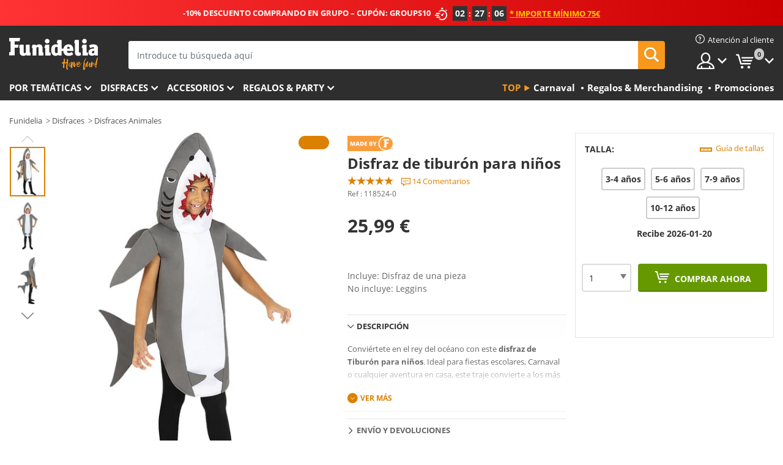

--- FILE ---
content_type: text/html; charset=UTF-8
request_url: https://www.funidelia.es/disfraz-de-tiburon-para-ninos-118524.html
body_size: 22779
content:

<!DOCTYPE html>
<!--[if gt IE 8]><!-->
<html class="no-js" lang="es-ES">
<!--<![endif]-->
<head>
    <title>Disfraz de tiburón para niños | Funidelia</title>
    <meta charset="UTF-8">
<meta http-equiv="X-UA-Compatible" content="IE=edge">
<meta name="description" content="¡Disfraz de tiburón para niños para tus fiestas de disfraces, Halloween y Carnaval! Entrega 24h.">
<meta name="HandheldFriendly" content="True">
<meta name="apple-mobile-web-app-capable" content="yes">
<meta name="viewport" content="width=device-width,initial-scale=1,maximum-scale=1,minimum-scale=1,user-scalable=0">
<meta property="og:title" content="Disfraz de tiburón para niños | Funidelia">
<meta property="og:url" content="https://www.funidelia.es/disfraz-de-tiburon-para-ninos-118524.html">
<meta property="og:type" content="article">
<meta property="og:image" content="https://static1.funidelia.com/505945-f4_big/disfraz-de-tiburon-para-ninos.jpg">
<meta property="og:description" content="¡Disfraz de tiburón para niños para tus fiestas de disfraces, Halloween y Carnaval! Entrega 24h.">
<meta property="og:site_name" content="Funidelia">
<meta name="twitter:card" content="summary_large_image">
<meta name="twitter:site" content="@funidelia">
<meta name="twitter:creator" content="@funidelia">
<meta name="twitter:title" content="Disfraz de tiburón para niños | Funidelia">
<meta name="twitter:description" content="¡Disfraz de tiburón para niños para tus fiestas de disfraces, Halloween y Carnaval! Entrega 24h.">
<meta name="twitter:image" content="https://static1.funidelia.com/505945-f4_big/disfraz-de-tiburon-para-ninos.jpg">
<meta name="theme-color" content="#565656">
<meta name="msapplication-navbutton-color" content="#565656">
<meta name="apple-mobile-web-app-capable" content="yes">
<meta name="apple-mobile-web-app-status-bar-style" content="black">
<link href="https://www.funidelia.es/disfraz-de-tiburon-para-ninos-118524.html" rel="canonical">
<link href="https://www.funidelia.es/disfraz-de-tiburon-para-ninos-118524.html" rel="alternate" hreflang="es-ES">
<link href="https://www.funidelia.be/deguisement-requin-enfant-118524.html" rel="alternate" hreflang="fr-BE">
<link href="https://www.funidelia.fr/deguisement-requin-enfant-118524.html" rel="alternate" hreflang="fr-FR">
<link href="https://www.funidelia.ch/hai-kostum-fur-kinder-118524.html" rel="alternate" hreflang="de-CH">
<link href="https://www.funidelia.ch/fr/deguisement-requin-enfant-118524.html" rel="alternate" hreflang="fr-CH">
<link href="https://www.funidelia.ch/it/costume-da-squalo-per-bambini-118524.html" rel="alternate" hreflang="it-CH">
<link href="https://www.funidelia.de/hai-kostum-fur-kinder-118524.html" rel="alternate" hreflang="de-DE">
<link href="https://www.funidelia.at/hai-kostum-fur-kinder-118524.html" rel="alternate" hreflang="de-AT">
<link href="https://www.funidelia.co.uk/shark-costume-for-kids-118524.html" rel="alternate" hreflang="en-GB">
<link href="https://www.funidelia.ie/shark-costume-for-kids-118524.html" rel="alternate" hreflang="en-IE">
<link href="https://www.funidelia.it/costume-da-squalo-per-bambini-118524.html" rel="alternate" hreflang="it-IT">
<link href="https://www.funidelia.pt/fato-de-tubarao-para-meninos-118524.html" rel="alternate" hreflang="pt-PT">
<link href="https://www.funidelia.nl/haaienkostuum-voor-kinderen-118524.html" rel="alternate" hreflang="nl-NL">
<link href="https://www.funidelia.com/shark-costume-for-kids-118524.html" rel="alternate" hreflang="en-US">
<link href="https://www.funidelia.com/es/disfraz-de-tiburon-para-ninos-118524.html" rel="alternate" hreflang="es-US">
<link href="https://www.funidelia.pl/stroj-rekin-dla-dzieci-118524.html" rel="alternate" hreflang="pl-PL">
<link href="https://www.funidelia.dk/haj-kostume-til-born-118524.html" rel="alternate" hreflang="da-DK">
<link href="https://www.funidelia.se/maskeraddrakt-haj-for-barn-118524.html" rel="alternate" hreflang="sv-SE">
<link href="https://www.funidelia.cz/kostm-ralok-pro-dti-118524.html" rel="alternate" hreflang="cs-CZ">
<link href="https://www.funidelia.cl/disfraz-de-tiburon-para-ninos-118524.html" rel="alternate" hreflang="es-CL">
<link href="https://www.funidelia.co/disfraz-de-tiburon-para-ninos-118524.html" rel="alternate" hreflang="es-CO">
<link href="https://www.funidelia.no/hai-kostyme-for-barn-118524.html" rel="alternate" hreflang="nn-NO">
<link href="https://www.funidelia.fi/hai-asu-lapsille-118524.html" rel="alternate" hreflang="fi-FI">
<link href="https://www.funidelia.mx/disfraz-de-tiburon-para-ninos-118524.html" rel="alternate" hreflang="es-MX">
<link href="https://www.funidelia.pe/disfraz-de-tiburon-para-ninos-118524.html" rel="alternate" hreflang="es-PE">
<link href="https://www.funidelia.ca/shark-costume-for-kids-118524.html" rel="alternate" hreflang="en-CA">
<link href="https://www.funidelia.ca/fr/deguisement-requin-enfant-118524.html" rel="alternate" hreflang="fr-CA">
<link href="https://www.funidelia.com.br/fato-de-tubarao-para-meninos-118524.html" rel="alternate" hreflang="pt-BR">
<link href="https://www.funidelia.sg/shark-costume-for-kids-118524.html" rel="alternate" hreflang="en-SG">
<link href="https://www.funidelia.co.il/thpwst-krys-lyldym-118524.html" rel="alternate" hreflang="he-IL">
<link href="https://www.funidelia.co.il/en/shark-costume-for-kids-118524.html" rel="alternate" hreflang="en-IL">
<link href="https://www.funidelia.co.nz/shark-costume-for-kids-118524.html" rel="alternate" hreflang="en-NZ">
<link href="https://www.funidelia.com.au/shark-costume-for-kids-118524.html" rel="alternate" hreflang="en-AU">
<link href="https://www.funidelia.ro/costum-de-rechin-pentru-copii-118524.html" rel="alternate" hreflang="ro-RO">
<link href="https://www.funidelia.com.pa/disfraz-de-tiburon-para-ninos-118524.html" rel="alternate" hreflang="es-PA">
<link href="https://www.funidelia.com.ar/disfraz-de-tiburon-para-ninos-118524.html" rel="alternate" hreflang="es-AR">
<link href="https://www.funidelia.gr/paidike-stole-karcharias-118524.html" rel="alternate" hreflang="el-GR">
<link href="https://www.funidelia.hr/kostim-morskog-psa-za-djecu-118524.html" rel="alternate" hreflang="hr-HR">
<link href="https://www.funidelia.hu/capa-jelmez-gyerekeknek-118524.html" rel="alternate" hreflang="hu-HU">
<link href="https://www.funidelia.ph/shark-costume-for-kids-118524.html" rel="alternate" hreflang="en-PH">
<link href="https://www.funidelia.sk/kostm-ralok-pre-deti-118524.html" rel="alternate" hreflang="sk-SK">
<link href="https://www.funidelia.ru/----118524.html" rel="alternate" hreflang="ru-RU">
<link href="https://www.funidelia.bg/detski-kostum-na-akula-118524.html" rel="alternate" hreflang="bg-BG">
<link href="https://www.funidelia.ee/rebase-kostuum-lastele-118524.html" rel="alternate" hreflang="et-EE">
<link href="https://www.funidelia.lt/vaik-rykli-kostiumas-118524.html" rel="alternate" hreflang="lt-LT">
<link href="https://www.funidelia.lv/b-rnu-haizivs-kostms-118524.html" rel="alternate" hreflang="lv-LV">
<link href="https://www.funidelia.si/morski-pes-kotum-za-otroke--118524.html" rel="alternate" hreflang="sl-SL">
<link href="https://www.funidelia.rs/----118524.html" rel="alternate" hreflang="sr-RS">
<link href="https://www.funidelia.is/hajakostima-fyrir-born-118524.html" rel="alternate" hreflang="is-IS">
<link href="https://www.funidelia.es/disfraz-de-tiburon-para-ninos-118524.html" rel="alternate" hreflang="es">
<link href="https://www.funidelia.fr/deguisement-requin-enfant-118524.html" rel="alternate" hreflang="fr">
<link href="https://www.funidelia.de/hai-kostum-fur-kinder-118524.html" rel="alternate" hreflang="de">
<link href="https://www.funidelia.nl/haaienkostuum-voor-kinderen-118524.html" rel="alternate" hreflang="nl">
<link href="https://www.funidelia.com/shark-costume-for-kids-118524.html" rel="alternate" hreflang="en">
<link href="https://www.funidelia.pt/fato-de-tubarao-para-meninos-118524.html" rel="alternate" hreflang="pt">
<link href="https://www.funidelia.it/costume-da-squalo-per-bambini-118524.html" rel="alternate" hreflang="it">
<link href="https://static1.funidelia.com" rel="preconnect" crossorigin="">
<link href="https://static1.funidelia.com" rel="dns-prefetch">
<link href="/newfront/css/funidelia6/fancybox.min.css" rel="stylesheet">
<link href="/newfront/css/funidelia6/bootstrap-datetimepicker.min.css" rel="stylesheet">
<link href="/newfront/css/funidelia6/global.css" rel="stylesheet">
<link href="/newfront/css/funidelia6/cookieconsent.css" rel="stylesheet">
<style></style>
<script src="/newfront/js/funidelia6/cookie-consent-didomi.js" defer></script>
<script src="//widget.trustpilot.com/bootstrap/v5/tp.widget.bootstrap.min.js" async></script>
<script src="/newfront/js/funidelia6/libs/jquery.js"></script>
<script src="/newfront/js/funidelia6/libs/lazysizes.min.js"></script>
<script type="text/javascript">window.didomiConfig = { languages: { enabled: ['es'], default: 'es' } };</script>    <meta name="csrf-param" content="_csrf">
    <meta name="csrf-token" content="aXNfbldTWlYgIgwIGQxvIhBLOzhiKxIRGjEAWT8KEhckGxE9NGQ8MA==">
    <!-- Fonts -->
    <style>
        /* ------------------------------------------------------ */
        /* FONTS */
        /* ------------------------------------------------------ */
        @font-face {
            font-display: swap;
            font-family: 'Open Sans';
            font-style: normal;
            font-weight: 400;
            src: local('Open Sans'), local('OpenSans'), url(https://fonts.gstatic.com/s/opensans/v13/K88pR3goAWT7BTt32Z01mxJtnKITppOI_IvcXXDNrsc.woff2) format('woff2');
            unicode-range: U+0460-052F, U+20B4, U+2DE0-2DFF, U+A640-A69F
        }

        @font-face {
            font-display: swap;
            font-family: 'Open Sans';
            font-style: normal;
            font-weight: 400;
            src: local('Open Sans'), local('OpenSans'), url(https://fonts.gstatic.com/s/opensans/v13/RjgO7rYTmqiVp7vzi-Q5URJtnKITppOI_IvcXXDNrsc.woff2) format('woff2');
            unicode-range: U+0400-045F, U+0490-0491, U+04B0-04B1, U+2116
        }

        @font-face {
            font-display: swap;
            font-family: 'Open Sans';
            font-style: normal;
            font-weight: 400;
            src: local('Open Sans'), local('OpenSans'), url(https://fonts.gstatic.com/s/opensans/v13/LWCjsQkB6EMdfHrEVqA1KRJtnKITppOI_IvcXXDNrsc.woff2) format('woff2');
            unicode-range: U+1F00-1FFF
        }

        @font-face {
            font-display: swap;
            font-family: 'Open Sans';
            font-style: normal;
            font-weight: 400;
            src: local('Open Sans'), local('OpenSans'), url(https://fonts.gstatic.com/s/opensans/v13/xozscpT2726on7jbcb_pAhJtnKITppOI_IvcXXDNrsc.woff2) format('woff2');
            unicode-range: U+0370-03FF
        }

        @font-face {
            font-display: swap;
            font-family: 'Open Sans';
            font-style: normal;
            font-weight: 400;
            src: local('Open Sans'), local('OpenSans'), url(https://fonts.gstatic.com/s/opensans/v13/59ZRklaO5bWGqF5A9baEERJtnKITppOI_IvcXXDNrsc.woff2) format('woff2');
            unicode-range: U+0102-0103, U+1EA0-1EF9, U+20AB
        }

        @font-face {
            font-display: swap;
            font-family: 'Open Sans';
            font-style: normal;
            font-weight: 400;
            src: local('Open Sans'), local('OpenSans'), url(https://fonts.gstatic.com/s/opensans/v13/u-WUoqrET9fUeobQW7jkRRJtnKITppOI_IvcXXDNrsc.woff2) format('woff2');
            unicode-range: U+0100-024F, U+1E00-1EFF, U+20A0-20AB, U+20AD-20CF, U+2C60-2C7F, U+A720-A7FF
        }

        @font-face {
            font-display: swap;
            font-family: 'Open Sans';
            font-style: normal;
            font-weight: 400;
            src: local('Open Sans'), local('OpenSans'), url(https://fonts.gstatic.com/s/opensans/v13/cJZKeOuBrn4kERxqtaUH3VtXRa8TVwTICgirnJhmVJw.woff2) format('woff2');
            unicode-range: U+0000-00FF, U+0131, U+0152-0153, U+02C6, U+02DA, U+02DC, U+2000-206F, U+2074, U+20AC, U+2212, U+2215, U+E0FF, U+EFFD, U+F000
        }

        @font-face {
            font-display: swap;
            font-family: 'Open Sans';
            font-style: normal;
            font-weight: 700;
            src: local('Open Sans Bold'), local('OpenSans-Bold'), url(https://fonts.gstatic.com/s/opensans/v13/k3k702ZOKiLJc3WVjuplzK-j2U0lmluP9RWlSytm3ho.woff2) format('woff2');
            unicode-range: U+0460-052F, U+20B4, U+2DE0-2DFF, U+A640-A69F
        }

        @font-face {
            font-display: swap;
            font-family: 'Open Sans';
            font-style: normal;
            font-weight: 700;
            src: local('Open Sans Bold'), local('OpenSans-Bold'), url(https://fonts.gstatic.com/s/opensans/v13/k3k702ZOKiLJc3WVjuplzJX5f-9o1vgP2EXwfjgl7AY.woff2) format('woff2');
            unicode-range: U+0400-045F, U+0490-0491, U+04B0-04B1, U+2116
        }

        @font-face {
            font-display: swap;
            font-family: 'Open Sans';
            font-style: normal;
            font-weight: 700;
            src: local('Open Sans Bold'), local('OpenSans-Bold'), url(https://fonts.gstatic.com/s/opensans/v13/k3k702ZOKiLJc3WVjuplzBWV49_lSm1NYrwo-zkhivY.woff2) format('woff2');
            unicode-range: U+1F00-1FFF
        }

        @font-face {
            font-display: swap;
            font-family: 'Open Sans';
            font-style: normal;
            font-weight: 700;
            src: local('Open Sans Bold'), local('OpenSans-Bold'), url(https://fonts.gstatic.com/s/opensans/v13/k3k702ZOKiLJc3WVjuplzKaRobkAwv3vxw3jMhVENGA.woff2) format('woff2');
            unicode-range: U+0370-03FF
        }

        @font-face {
            font-display: swap;
            font-family: 'Open Sans';
            font-style: normal;
            font-weight: 700;
            src: local('Open Sans Bold'), local('OpenSans-Bold'), url(https://fonts.gstatic.com/s/opensans/v13/k3k702ZOKiLJc3WVjuplzP8zf_FOSsgRmwsS7Aa9k2w.woff2) format('woff2');
            unicode-range: U+0102-0103, U+1EA0-1EF9, U+20AB
        }

        @font-face {
            font-display: swap;
            font-family: 'Open Sans';
            font-style: normal;
            font-weight: 700;
            src: local('Open Sans Bold'), local('OpenSans-Bold'), url(https://fonts.gstatic.com/s/opensans/v13/k3k702ZOKiLJc3WVjuplzD0LW-43aMEzIO6XUTLjad8.woff2) format('woff2');
            unicode-range: U+0100-024F, U+1E00-1EFF, U+20A0-20AB, U+20AD-20CF, U+2C60-2C7F, U+A720-A7FF
        }

        @font-face {
            font-display: swap;
            font-family: 'Open Sans';
            font-style: normal;
            font-weight: 700;
            src: local('Open Sans Bold'), local('OpenSans-Bold'), url(https://fonts.gstatic.com/s/opensans/v13/k3k702ZOKiLJc3WVjuplzOgdm0LZdjqr5-oayXSOefg.woff2) format('woff2');
            unicode-range: U+0000-00FF, U+0131, U+0152-0153, U+02C6, U+02DA, U+02DC, U+2000-206F, U+2074, U+20AC, U+2212, U+2215, U+E0FF, U+EFFD, U+F000
        }

        @font-face {
            font-family: 'iconfuni';
            font-display: swap;
            src: url('https://static1.funidelia.com/fonts/funidelia6/iconfuni.eot?m8h5y2');
            src: url('https://static1.funidelia.com/fonts/funidelia6/iconfuni.eot?m8h5y2#iefix') format('embedded-opentype'),
            url('https://static1.funidelia.com/fonts/funidelia6/iconfuni.ttf?m8h5y2') format('truetype'),
            url('https://static1.funidelia.com/fonts/funidelia6/iconfuni.woff?m8h5y2') format('woff'),
            url('https://static1.funidelia.com/fonts/funidelia6/iconfuni.svg?m8h5y2#iconfuni') format('svg');
            font-weight: normal;
            font-style: normal;
        }
    </style>


    <!-- I: Pixels Header -->
    <!-- I: GOOGLE ANALYTICS -->
<script type="text/javascript">
    
    function getCookie(k){ return(document.cookie.match('(^|; )'+k+'=([^;]*)')||0)[2] }
  if (typeof ga !== 'undefined') {
        ga('create', 'UA-24101229-1', 'auto');
        ga('require', 'displayfeatures');
        // AB Test variable
        ga('set', 'dimension4', 'Control');
        // Multilanguage custom dimension
      (function(window) {
          var d=(window.location.host).split("."); d=d[d.length-1];
          if(d==='ch' && typeof ga!=='undefined') {
              var p=(window.location.pathname).split("/"); p=(p.length>1)? p[1]:p;
              if(p.match(/^[a-zA-Z]{2}$/gi))
                    ga('set', 'dimension5', p);
            }
        })(window);
        // ClientID cookie to custom dimension
      (function(clientId) {
          if(typeof clientId!=='undefined' && clientId!=='') {
              var c=(clientId.split(".")[2] + '.' + clientId.split(".")[3]);
                ga('set', 'dimension6', c);
            }
        })(getCookie('_ga'));

        // Send the page view
        ga('send', 'pageview');
        ga('require', 'ecommerce');
    }
</script>
<!-- F: GOOGLE ANALYTICS -->
    <!-- F: Pixels Header -->
    <meta name="format-detection" content="telephone=no">

    <link rel="shortcut icon" href="https://static1.funidelia.com/img/icons/funidelia6/favicon.ico"/>
    <link rel="apple-touch-icon" sizes="57x57"
          href="https://static1.funidelia.com/img/icons/funidelia6/apple-touch-icon-57x57.png">
    <link rel="apple-touch-icon" sizes="72x72"
          href="https://static1.funidelia.com/img/icons/funidelia6/apple-touch-icon-72x72.png">
    <link rel="apple-touch-icon" sizes="114x114"
          href="https://static1.funidelia.com/img/icons/funidelia6/apple-touch-icon-114x114.png">
    <link rel="apple-touch-icon" sizes="144x144"
          href="https://static1.funidelia.com/img/icons/funidelia6/apple-touch-icon-144x144.png">
    <link rel="apple-touch-icon" sizes="60×60"
          href="https://static1.funidelia.com/img/icons/funidelia6/touch-icon-iphone-60x60.png">
    <link rel="apple-touch-icon" sizes="76×76"
          href="https://static1.funidelia.com/img/icons/funidelia6/touch-icon-ipad-76x76.png">
    <link rel="apple-touch-icon" sizes="120×120"
          href="https://static1.funidelia.com/img/icons/funidelia6/touch-icon-iphone-retina-120x120.png">
    <link rel="apple-touch-icon" sizes="152×152"
          href="https://static1.funidelia.com/img/icons/funidelia6/touch-icon-ipad-retina-152x152.png">
    <link rel="apple-touch-icon" sizes="180×180"
          href="https://static1.funidelia.com/img/icons/funidelia6/apple-touch-icon-180x180.png">
    <link rel="icon" sizes="192×192" href="https://static1.funidelia.com/img/icons/funidelia6/touch-icon-192x192.png">
    <link rel="icon" sizes="128×128" href="https://static1.funidelia.com/img/icons/funidelia6/touch-icon-128x128.png">

    </head>
<body id="product-page">
<!-- Google Tag Manager -->
<script>                    
                    dataLayer = window.dataLayer||[];
                    dataLayer.push({"id_product":"118524","avgval":"4.8571","numval":"14","id_shop":1,"id_lang":3,"store":"es","currency":"EUR","environment":"PRO","vertexModeShopEnabled":1,"vertexModeLangEnabled":1,"vertexEventShops":["1","2","4","6","7","8","9","10","11","12","13","16","20","21","24","29","39","42","43","48","50","52"],"vertexEventLangs":["1","2","3","4","5","6","7","8","9","10","11","14","23","26","27","29","30","31"],"languageCode":"es-ES","testAbName":"","id_testab_segment":"","pageCategory":"product"});
                    function gtag(){dataLayer.push(arguments);}
                    gtag('js', new Date());
                </script><script>
                window.dataLayer = window.dataLayer || [];
                function gtag(){dataLayer.push(arguments);}
                gtag('config', {
                    'allow_enhanced_conversions': true
                });
                var enhanced_conversion_data = {};
                </script>
                <!-- Google tag (gtag.js) -->
                <script async src='https://www.googletagmanager.com/gtag/js?id=AW-941662587'></script>
                <script>
                window.dataLayer = window.dataLayer || [];
                function gtag(){dataLayer.push(arguments);}
                gtag('js', new Date());
                gtag('config', 'AW-941662587');
                </script><noscript><iframe src="//www.googletagmanager.com/ns.html?id=GTM-WW965594"
                height="0" width="0" style="display:none;visibility:hidden"></iframe></noscript>
                <script>(function(w,d,s,l,i){w[l]=w[l]||[];w[l].push({'gtm.start':
                new Date().getTime(),event:'gtm.js'});var f=d.getElementsByTagName(s)[0],
                j=d.createElement(s),dl=l!='dataLayer'?'&l='+l:'';j.async=true;j.src=
                '//www.googletagmanager.com/gtm.js?id='+i+dl;f.parentNode.insertBefore(j,f);
                })(window,document,'script','dataLayer','GTM-WW965594');</script><!-- End Google Tag Manager -->
<script type="text/javascript">var languageItems=(function(){var _languages={"d4a8968f52233729744797511ed0b4c0":"¿Estás seguro de que quieres eliminarlo?","80ebdccece38141cd9c0f9b3b623091f":"¿Estás seguro de que quieres eliminarlo?","074b03b4412887edb3e3a82e13af0805":"Idioma de traducción: {name}","c9cc8cce247e49bae79f15173ce97354":"Salvar","d3d2e617335f08df83599665eef8a418":"Cerrar"};return{getLanguageItems:function(){return _languages;}};})();</script>
<!-- HEADER START -->
<script type="application/ld+json">{"@context":"http:\/\/schema.org\/","@type":"Organization","name":"Funidelia","legalName":"FUNIGLOBAL DEVELOPMENTS SL","url":"https:\/\/www.funidelia.info","logo":"https:\/\/www.funidelia.es\/img\/global\/funidelia_logo.png","brand":{"@type":"Brand","name":"Funidelia","logo":"https:\/\/www.funidelia.es\/img\/global\/funidelia_logo.png","slogan":"Have Fun!","url":"https:\/\/www.funidelia.es\/"}}</script><header id="header">
    <section id="header-msg" class="wclock">
	<span class="txt-h1">-10% DESCUENTO COMPRANDO EN GRUPO – CUPÓN: GROUPS10</span> <div id="clock" data-toggle="tooltip"></div> <span class="txt-h2">* Importe mínimo 75€</span>
	<script type="text/javascript">
		var limit_date = '2026-01-18 23:59:00';
	</script>
</section>
    <div id="header-ctt" class="container">
        <h2 id="header-brand"><a href="/" title="Ir a la portada de Funidelia">Funidelia. Tu tienda de disfraces Online y Accesorios en Internet</a></h2>
        <section id="header-nav">
			<ul class="header-nav-menu">
				<li class="head-client"><a href="/faq/servicio-de-atencion-al-cliente" title="Atención al cliente" class="opt" ><i class="ico-hn-client"></i><span class="txt">Atención al cliente</span></a></li>
				<li class="head-sep"></li>
				<li class="head-search"><a href="#" title="Buscar" class="opt js-head-search"><span class="txt">Buscar</span></a></li>
				<li class="head-user dropdown">
					<a class="opt dropdown-toggle" data-toggle="dropdown" aria-haspopup="true" aria-expanded="false" title="Mi cuenta"><span class="txt">Mi cuenta</span></a>
					<div class="dropdown-menu dropdown-menu-right">
						<div id="my-account-login-form" style="display: block;">
							<span class="hidden">Entrar en tu cuenta:</span>
							<form id="loginForm-header" name="loginForm" method="POST" action="/index.php?controller=authentication" class="form">
								<fieldset>
									<div class="form-group">
										<label for="loginForm-cps-email">Email:</label>
										<input type="text" name="email" id="loginForm-cps-email" value="" class="form-control">
									</div>
									<div class="form-group">
										<label for="loginForm-cps-password">Contrase&ntilde;a:</label>
										<input type="password" name="passwd" id="loginForm-cps-password" value="" class="form-control" />
									</div>
									<div class="form-group">
										<input type="submit" id="loginForm-header-submit" name="SubmitLogin" class="btn-form" value="Entrar" />
										<span class="link" data-ref="/index.php?controller=password" onclick="window.location.href=this.getAttribute('data-ref');"
                                              title="Recuerda tu contraseña pulsando aquí">
                                            ¿Has olvidado tu contraseña?                                        </span>
									</div>
								</fieldset>
							</form>
						</div>
					</div>
				</li>
					<li id="cart" class="head-cart dropdown">
						<a href="https://www.funidelia.es/carrito" title="Mi carrito" class="opt dropdown-toggle active" data-toggle="dropdown" id="slidecartBtn"><span class="txt">Mi carrito</span> <span class="badged num funi-blockcartbadge">&nbsp;</span></a>

						<div id="slidecart" class="slidecart dropdown-menu dropdown-menu-right">
							<span class="dropdown-header">Mi Carrito de compra</span>
							<div class="dropdown-padd">
                                <div class="lazyloading"></div>
							</div>
						</div>
					</li>
			</ul>
        </section>
		<section id="header-search">
			<div class="search-form">

				<form id="searhForm-header" action="/search" method="get">
					<fieldset>
						<div class="search-group">
							<label for="query">Buscar por:</label>
							<input type="text" id="searchForm-query-header" name="query" class="form-control" placeholder="Introduce tu búsqueda aquí" />
							<input type="reset" value="x" class="searchForm-reset-header" />
							<span class="search-group-btn">
								<button type="submit" id="searchForm-submit-header" class="btn btn-search">
									<i class="icf-search"></i><span class="txt">Buscar</span>
								</button>
							</span>
						</div>
					</fieldset>
				</form>
			</div>
		</section>
<section id="header-menu">
	<a id="slidemenuBtn" href="#slidemenu" title="¿Qué quieres comprar?" class="opt-menu dropdown-toggle"><span class="txt">¿Qué quieres comprar?</span></a>
	<div id="slidemenu" >
		<div class="header-menu-responsive dropdown-menu">
			<ul class="header-menu-movil clearfix">
				<li class="opt-movil "><a title="Volver" class="sidr-close-window opt-back">Volver</a></li>
				<li class="opt-movil "><a title="Mi cuenta" id="menu-movil-user-btn"  class="opt-user">Mi cuenta</a></li>
				
				<li id="header-movil-user" class="clearfix">
					<div id="my-account-login-form-mobile" style="display: block;">
						<span class="hidden">Entrar en tu cuenta:</span>
						<form id="loginFormMobile" name="loginForm" method="POST" action="/index.php?controller=authentication&back=https://www.funidelia.es/disfraz-de-tiburon-para-ninos-118524.html?gad_source=1&gad_campaignid=21354354202&gclid=Cj0KCQiAprLLBhCMARIsAEDhdPczGPCKes6xg2wWxUUCSag13mn0KKQ2l7X5hQq2t044IsK6DY8Y9gkaArJvEALw_wcB"  class="form">
							<fieldset>
								<div class="form-group">
									<label for="loginFormMobile-cps-email">Email:</label>
									<input type="text" name="email" id="loginFormMobile-cps-email" value="" class="form-control">
								</div>
								<div class="form-group">
									<label for="loginFormMobile-cps-password">Contrase&ntilde;a:</label>
									<input type="password" name="passwd" id="loginFormMobile-cps-password" value="" class="form-control" />
								</div>
								<input type="submit" id="loginFormMobile-submit" name="SubmitLogin" class="btn-form" value="Entrar" />
                                <span class="link" data-ref="/index.php?controller=password" onclick="window.location.href=this.getAttribute('data-ref');"
                                      title="Recuerda tu contraseña pulsando aquí">
                                    ¿Has olvidado tu contraseña?                                </span>
							</fieldset>
						</form>
					</div>
				</li>
				
			</ul>
				<ul class="header-menu-nav clearfix">
					<li class="opt-links">
						<div class="menu-h2"><a href="#" title="Más productos">Top</a></div>
						<div class="dropdown clearfix">
							<div class="fdo clearfix">
								<ul class="clearfix">
											<li>
			<a href="/fiesta/carnaval/5866" title="Disfraces Carnaval" ><img data-src="https://static1.funidelia.com/img/fr_landing_block/funidelia6/landings/20170202_MENULINKS_CARNAVAL_ES.gif" alt="Carnaval" class="img lazyload"><span class="txt">Carnaval</span></a>
    	</li>
		<li>
			<a href="/regalos-frikis/6235" title="Regalos & Merchandising" ><img data-src="https://static1.funidelia.com/img/fr_landing_block/funidelia6/landings/20181029_MENULINKS_MERCHAND_REGALOSFRIKIS_ES.gif" alt="Regalos & Merchandising" class="img lazyload"><span class="txt">Regalos & Merchandising</span></a>
    	</li>
		<li>
			<a href="/outlet-funidelia/8822" title="Promociones" ><img data-src="https://static1.funidelia.com/img/fr_landing_block/funidelia6/landings/20250708_MENULINKS_PROMOCIONES_ES.jpg" alt="Promociones" class="img lazyload"><span class="txt">Promociones</span></a>
    	</li>
								</ul>
							</div>
						</div>
					</li>					
						<li class="opt-normal">
							<div class="menu-h2">
								<a href="/disfraces/951" title="Por temáticas" >Por temáticas</a>
							</div>
							<div class="dropdown">
								<div class="fdo clearfix">
										<div class="header-menu-cat">
											<div class="menu-column-title">
													<a title="Destacados:" >Destacados:</a>
											</div>
												<ul class="lst-cats">
															<li>
			<a class="gae-menu-mob" href="#" title=""></a>
		</li>
												</ul>
													</div>
													<div class="header-menu-tags ">
                                                        <div class="draggable-module">
                                                        													<div class="menu-column-title">
															<a title="🎉 Top Disfraces" >🎉 Top Disfraces</a>
									
													</div>
													<ul class="lst-tags clearfix">
																<li>
			<a href="/disfraces/animales-insectos/3513" title="Disfraces Animales">Animales</a>
		</li>
		<li>
			<a href="/tematica/policia/4964" title="Disfraces Policía">Policía</a>
		</li>
		<li>
			<a href="/disfraces/piratas/3327" title="Disfraces Piratas">Piratas</a>
		</li>
		<li>
			<a href="/disfraces/comidas-bebidas/3514" title="Disfraces Comidas & Bebidas">Comidas & Bebidas</a>
		</li>
		<li>
			<a href="/tematica/frutas/1270" title="Disfraces Frutas">Frutas</a>
		</li>
		<li>
			<a href="/disfraces/profesiones/3508" title="Disfraces Profesiones">Profesiones</a>
		</li>
		<li>
			<a href="/disfraces/payasos-circo/3314" title="Disfraces Payasos & Circo">Payasos & Circo</a>
		</li>
		<li>
			<a href="/disfraces/videojuegos-juegos/3510" title="Disfraces Videojuegos">Videojuegos</a>
		</li>
		<li>
			<a href="/tematica/steampunk/1482" title="Disfraces Steampunk">Steampunk</a>
		</li>
													</ul>
                                                        </div>
                                                        <div class="draggable-module">
                                                        													<div class="menu-column-title">
															<a title="🦸 Superhéroes & Villanos" >🦸 Superhéroes & Villanos</a>
									
													</div>
													<ul class="lst-tags clearfix">
																<li>
			<a href="/disfraces/batman/3050" title="Disfraces Batman">Batman</a>
		</li>
		<li>
			<a href="/tematica/joker/4544" title="Disfraces Joker">Joker</a>
		</li>
		<li>
			<a href="/disfraces/harley-quinn/5196" title="Disfraces Harley Quinn">Harley Quinn</a>
		</li>
		<li>
			<a href="/disfraces/superman/3384" title="Disfraces Superman">Superman</a>
		</li>
		<li>
			<a href="/disfraces/wonder-woman/3444" title="Disfraces Wonder Woman">Wonder Woman</a>
		</li>
		<li>
			<a href="/disfraces/capitan-america/3082" title="Disfraces Capitán América">Capitán América</a>
		</li>
		<li>
			<a href="/disfraces/catwoman/5711" title="Disfraces Catwoman">Catwoman</a>
		</li>
		<li>
			<a href="/disfraces/flash/3161" title="Disfraces Flash">Flash</a>
		</li>
		<li>
			<a href="/disfraces/power-rangers/3335" title="Disfraces Power Rangers">Power Rangers</a>
		</li>
		<li>
			<a href="/disfraces/spiderman/3376" title="Disfraces Spiderman">Spiderman</a>
		</li>
		<li>
			<a href="/disfraces/las-tortugas-ninja/3240" title="Disfraces Las Tortugas Ninja">Las Tortugas Ninja</a>
		</li>
		<li>
			<a href="/disfraces/superheroes-villanos/3509" title="Todo Disfraces Superhéroes">Todo Disfraces Superhéroes</a>
		</li>
													</ul>
                                                        </div>
													</div>
													<div class="header-menu-tags ">
                                                        <div class="draggable-module">
                                                        													<div class="menu-column-title">
															<a title="⌛️ Décadas" >⌛️ Décadas</a>
									
													</div>
													<ul class="lst-tags clearfix">
																<li>
			<a href="/disfraces/anos-20-gangsters-cabaret/3031" title="Disfraces Años 20: Gangsters & Cabaret">Años 20: Gangsters & Cabaret</a>
		</li>
		<li>
			<a href="/disfraces/anos-50-rock-roll/3034" title="Disfraces Años 50: Rock & Roll">Años 50: Rock & Roll</a>
		</li>
		<li>
			<a href="/disfraces/hippies-y-anos-60/3035" title="Disfraces Años 60: Movimiento Hippie">Años 60: Movimiento Hippie</a>
		</li>
		<li>
			<a href="/disfraces/anos-70-musica-disco-pimps/3036" title="Disfraces Años 70: Música Disco">Años 70: Música Disco</a>
		</li>
		<li>
			<a href="/disfraces/anos-80-pop-movida/3037" title="Disfraces Años 80 y 90: Música Pop">Años 80 y 90: Música Pop</a>
		</li>
		<li>
			<a href="/disfraces/decadas/3497" title="Todos Disfraces Décadas">Todos Disfraces Décadas</a>
		</li>
													</ul>
                                                        </div>
                                                        <div class="draggable-module">
                                                        													<div class="menu-column-title">
															<a title="⚔️  Época & Históricos" >⚔️  Época & Históricos</a>
									
													</div>
													<ul class="lst-tags clearfix">
																<li>
			<a href="/disfraces/romanos/3354" title="Disfraces Roma">Roma</a>
		</li>
		<li>
			<a href="/tematica/vikingos/1540" title="Disfraces Vikingos">Vikingos</a>
		</li>
		<li>
			<a href="/tematica/egipcios/1230" title="Disfraces Egipto">Egipto</a>
		</li>
		<li>
			<a href="/disfraces/medieval/3276" title="Disfraces Medieval">Medieval</a>
		</li>
		<li>
			<a href="/tematica/cavernicolas/1188" title="Disfraces Cavernícolas">Cavernícolas</a>
		</li>
		<li>
			<a href="/disfraces/western/3507" title="Disfraces Western">Western</a>
		</li>
		<li>
			<a href="/disfraces/culturas-tradiciones/3506" title="Todo Disfraces Culturas & Tradiciones">Todo Disfraces Culturas & Tradiciones</a>
		</li>
													</ul>
                                                        </div>
                                                        <div class="draggable-module">
                                                        													<div class="menu-column-title">
															<a title="🎬 Películas & Series" >🎬 Películas & Series</a>
									
													</div>
													<ul class="lst-tags clearfix">
																<li>
			<a href="/disfraces-juego-del-calamar-squid-game/8830" title="Disfraces El Juego del Calamar">El Juego del Calamar</a>
		</li>
		<li>
			<a href="/disfraces/harry-potter/3189" title="Disfraces Harry Potter">Harry Potter</a>
		</li>
		<li>
			<a href="/tematica/minions/1286" title="Disfraces Minions">Minions</a>
		</li>
		<li>
			<a href="/disfraces-peaky-blinders/8662" title="Disfraces Peaky Blinders">Peaky Blinders</a>
		</li>
		<li>
			<a href="/disfraces/grease/3179" title="Disfraces Grease">Grease</a>
		</li>
		<li>
			<a href="/disfraces/el-senor-los-anillos/3142" title="Disfraces El Señor de los Anillos">El Señor de los Anillos</a>
		</li>
		<li>
			<a href="/disfraces/charlie-y-la-fabrica-chocolate/3086" title="Disfraces Charlie y la Fábrica de Chocolate">Charlie y la Fábrica de Chocolate</a>
		</li>
		<li>
			<a href="/disfraces/el-mago-oz/3138" title="Disfraces El Mago de Oz">El Mago de Oz</a>
		</li>
		<li>
			<a href="/disfraces/star-wars/3378" title="Disfraces Star Wars">Star Wars</a>
		</li>
		<li>
			<a href="/disfraces/alicia-en-el-pais-las-maravillas/3017" title="Disfraces Alicia en el País de las Maravillas">Alicia en el País de las Maravillas</a>
		</li>
		<li>
			<a href="/disfraces/barrio-sesamo/3049" title="Disfraces Barrio Sésamo & Los Muppets">Barrio Sésamo & Los Muppets</a>
		</li>
		<li>
			<a href="/disfraces/princesas-disney/3503" title="Disfraces Princesas Disney">Princesas Disney</a>
		</li>
		<li>
			<a href="/disfraces/disney/3543" title="Todo Disfraces Disney">Todo Disfraces Disney</a>
		</li>
		<li>
			<a href="/disfraces/peliculas-series/3502" title="Todo Disfraces Películas & Series">Todo Disfraces Películas & Series</a>
		</li>
													</ul>
                                                        </div>
													</div>
													<div class="header-menu-tags ">
                                                        <div class="draggable-module">
                                                        													<div class="menu-column-title">
															<a title="📺 Dibujos animados" >📺 Dibujos animados</a>
									
													</div>
													<ul class="lst-tags clearfix">
																<li>
			<a href="/disfraces/ladybug-prodigiosa-aventuras/5984" title="Disfraces Las aventuras de Ladybug">Las aventuras de Ladybug</a>
		</li>
		<li>
			<a href="/disfraces/dragon-ball/3121" title="Disfraces Dragon Ball">Dragon Ball</a>
		</li>
		<li>
			<a href="/disfraces-masha-oso/7400" title="Disfraces Masha y el Oso">Masha y el Oso</a>
		</li>
		<li>
			<a href="/disfraces/pj-masks/6145" title="Disfraces PJ Masks">PJ Masks</a>
		</li>
		<li>
			<a href="/disfraces/patrulla-canina/3517" title="Disfraces Patrulla Canina">Patrulla Canina</a>
		</li>
		<li>
			<a href="/disfraces/los-pitufos/3260" title="Disfraces Los Pitufos">Los Pitufos</a>
		</li>
		<li>
			<a href="/disfraces/popeye-el-marino/3334" title="Disfraces Popeye el Marino">Popeye el Marino</a>
		</li>
		<li>
			<a href="/disfraces/los-picapiedra/3259" title="Disfraces Los Picapiedra">Los Picapiedra</a>
		</li>
		<li>
			<a href="/disfraces/scooby-doo/3360" title="Disfraces Scooby Doo">Scooby Doo</a>
		</li>
		<li>
			<a href="/disfraces/dibujos-animados/3501" title="Todo Disfraces Dibujos Animados">Todo Disfraces Dibujos Animados</a>
		</li>
													</ul>
                                                        </div>
                                                        <div class="draggable-module">
                                                        													<div class="menu-column-title">
															<a title="🎉 Más disfraces de Carnaval" >🎉 Más disfraces de Carnaval</a>
									
													</div>
													<ul class="lst-tags clearfix">
																<li>
			<a href="/disfraces/hinchables/6205" title="Disfraces Disfraces hinchables">Disfraces hinchables</a>
		</li>
		<li>
			<a href="/disfraces/zentai-morphsuits/3449" title="Disfraces Morphsuits">Morphsuits</a>
		</li>
		<li>
			<a href="/disfraces/kigurumi-onesie/5954" title="Disfraces Onesies & Kigurumis">Onesies & Kigurumis</a>
		</li>
		<li>
			<a href="/disfraces/trajes-opposuits/3420" title="Disfraces Opposuits">Opposuits</a>
		</li>
		<li>
			<a href="/disfraces/ride-on-carry-me/5966" title="Disfraces Ride One & Carry Me">Ride One & Carry Me</a>
		</li>
		<li>
			<a href="/disfraces/originales-divertidos/3515" title="Disfraces Originales & Divertidos">Originales & Divertidos</a>
		</li>
													</ul>
                                                        </div>
                                                        <div class="draggable-module">
                                                        													<div class="menu-column-title">
															<a title="🥳 Fiestas Temáticas" >🥳 Fiestas Temáticas</a>
									
													</div>
													<ul class="lst-tags clearfix">
																<li>
			<a href="/fiesta/carnaval/5866" title="Disfraces Carnaval">Carnaval</a>
		</li>
		<li>
			<a href="/disfraces/halloween/3532" title="Disfraces Halloween">Halloween</a>
		</li>
		<li>
			<a href="/fiesta/despedidas-soltero-y-soltera/5868" title="Disfraces Despedidas">Despedidas</a>
		</li>
		<li>
			<a href="/fiesta/oktoberfest/5874" title="Disfraces Oktoberfest">Oktoberfest</a>
		</li>
		<li>
			<a href="/fiesta/san-patricio/5876" title="Disfraces San Patricio">San Patricio</a>
		</li>
		<li>
			<a href="/fiesta/navidad/5872" title="Disfraces Navidad">Navidad</a>
		</li>
													</ul>
                                                        </div>
									</div>
								</div>
								<ul class="all">
									<li class="all">
										<a href="/disfraces/951" title="Ver todos">Ver todos</a>
									</li>
								</ul>
									<img data-src="https://static1.funidelia.com/img/fr_landing_block/funidelia6/landings/202111_FUNIDELIA_CAB_MENU_DISFRACES_NAVIDAD1.jpg" alt="" class="header-menu-img lazyload">
							</div>
						</li>
						<li class="opt-normal">
							<div class="menu-h2">
								<a href="/disfraces/951" title="Por temáticas Disfraces" >Disfraces</a>
							</div>
							<div class="dropdown">
								<div class="fdo clearfix">
										<div class="header-menu-cat">
											<div class="menu-column-title">
													<a title="Destacados:" >Destacados:</a>
											</div>
												<ul class="lst-cats">
															<li>
			<a class="gae-menu-mob" href="#" title=""></a>
		</li>
												</ul>
													</div>
													<div class="header-menu-tags ">
                                                        <div class="draggable-module">
                                                        													<div class="menu-column-title">
															<a title="👫 Disfraces Para Adulto" >👫 Disfraces Para Adulto</a>
									
													</div>
													<ul class="lst-tags clearfix">
																<li>
			<a href="/disfraces-para/hombre/1630" title="Disfraces para hombre">Disfraces para hombre</a>
		</li>
		<li>
			<a href="/disfraces-para/mujer/1631" title="Disfraces para mujer">Disfraces para mujer</a>
		</li>
		<li>
			<a href="/disfraces-para/adulto/1643" title="Todos los disfraces para adultos">Todos los disfraces para adultos</a>
		</li>
													</ul>
                                                        </div>
													</div>
													<div class="header-menu-tags ">
                                                        <div class="draggable-module">
                                                        													<div class="menu-column-title">
															<a title="👧 Disfraces infantiles" >👧 Disfraces infantiles</a>
									
													</div>
													<ul class="lst-tags clearfix">
																<li>
			<a href="/disfraces-para/nino/1636" title="Disfraces para niño">Disfraces para niño</a>
		</li>
		<li>
			<a href="/disfraces-para/nina/1637" title="Disfraces para niña">Disfraces para niña</a>
		</li>
		<li>
			<a href="/disfraces-para/bebe/1646" title="Disfraces para bebé">Disfraces para bebé</a>
		</li>
		<li>
			<a href="/disfraces-para/infantil/1645" title="Todos los disfraces infantiles">Todos los disfraces infantiles</a>
		</li>
													</ul>
                                                        </div>
													</div>
													<div class="header-menu-tags ">
                                                        <div class="draggable-module">
                                                        													<div class="menu-column-title">
															<a title="🤠 Otros disfraces" >🤠 Otros disfraces</a>
									
													</div>
													<ul class="lst-tags clearfix">
																<li>
			<a href="/disfraces/tallas-grandes/3758" title="Tallas Grandes">Tallas Grandes</a>
		</li>
		<li>
			<a href="/disfraces/sexy/1087" title="Disfraces Sexy">Sexy</a>
		</li>
		<li>
			<a href="/disfraces-en-pareja/8110" title="Parejas">Parejas</a>
		</li>
		<li>
			<a href="/disfraces-grupo/6268" title="Grupos & Familias">Grupos & Familias</a>
		</li>
		<li>
			<a href="/disfraces-para/perro/1642" title="Disfraces Perros">Perros</a>
		</li>
		<li>
			<a href="/disfraces/baratos/4391" title="Disfraces baratos">Disfraces baratos</a>
		</li>
		<li>
			<a href="/outlet-funidelia/8822" title="Promociones">Promociones</a>
		</li>
													</ul>
                                                        </div>
									</div>
								</div>
								<ul class="all">
									<li class="all">
										<a href="/disfraces/951" title="Ver todos">Ver todos</a>
									</li>
								</ul>
									<img data-src="https://static1.funidelia.com/img/fr_landing_block/funidelia6/landings/201908_FUNIDELIA_CAB_MENU_DISFRACES_HALLOWEEN.jpg" alt="" class="header-menu-img lazyload">
							</div>
						</li>
						<li class="opt-normal">
							<div class="menu-h2">
								<a href="/complementos-y-accesorios/5814" title="Accesorios para disfraces" >Accesorios</a>
							</div>
							<div class="dropdown">
								<div class="fdo clearfix">
										<div class="header-menu-cat">
											<div class="menu-column-title">
													<a title="Destacados:" >Destacados:</a>
											</div>
												<ul class="lst-cats">
															<li>
			<a class="gae-menu-mob" href="#" title=""></a>
		</li>
												</ul>
													</div>
													<div class="header-menu-tags ">
                                                        <div class="draggable-module">
                                                        													<div class="menu-column-title">
															<a title="🎩 Accesorios para disfraces" >🎩 Accesorios para disfraces</a>
									
													</div>
													<ul class="lst-tags clearfix">
																<li>
			<a href="/pelucas/1058" title="Pelucas para disfraces">Pelucas</a>
		</li>
		<li>
			<a href="/maquillaje/5817" title="Maquillaje para disfraces">Maquillaje</a>
		</li>
		<li>
			<a href="/sombrero-cascos/5825" title="Sombreros para disfraces">Sombreros</a>
		</li>
		<li>
			<a href="/tutus/1105" title="Tutús para disfraces">Tutús</a>
		</li>
		<li>
			<a href="/boas-plumas/905" title="Boas para disfraces">Boas</a>
		</li>
		<li>
			<a href="/medias-leggings/1022" title="Medias & Leggings para disfraces">Medias & Leggings</a>
		</li>
		<li>
			<a href="/capas/918" title="Capas para disfraces">Capas</a>
		</li>
		<li>
			<a href="/alas-propulsores/889" title="Alas & Propulsores para disfraces">Alas & Propulsores</a>
		</li>
		<li>
			<a href="/espada-laser/5843" title="Espadas Láser para disfraces">Espadas Láser</a>
		</li>
		<li>
			<a href="/cascos/922" title="Cascos para disfraces">Cascos</a>
		</li>
		<li>
			<a href="/barbas-bigotes/898" title="Barbas & Bigotes para disfraces">Barbas & Bigotes</a>
		</li>
		<li>
			<a href="/diademas/1094" title="Diademas para disfraces">Diademas</a>
		</li>
		<li>
			<a href="/gafas/965" title="Gafas para disfraces">Gafas</a>
		</li>
		<li>
			<a href="/complementos-y-accesorios/5814" title="Todo Accesorios para disfraces">Todo Accesorios</a>
		</li>
													</ul>
                                                        </div>
                                                        <div class="draggable-module">
                                                        													<div class="menu-column-title">
															<a title="🎭 Máscaras para disfraces" >🎭 Máscaras para disfraces</a>
									
													</div>
													<ul class="lst-tags clearfix">
																<li>
			<a href="/antifaces/892" title="Antifaces para disfraces">Antifaces</a>
		</li>
		<li>
			<a href="/mascaras/venecianas/3744" title="Máscaras Venecianas para disfraces">Máscaras Venecianas</a>
		</li>
		<li>
			<a href="/mascaras/animales/5985" title="Máscaras de Animales para disfraces">Máscaras de Animales</a>
		</li>
		<li>
			<a href="/mascaras/payaso/6211" title="Máscaras de payaso para disfraces">Máscaras de payaso</a>
		</li>
		<li>
			<a href="/mascaras/1017" title="Todo Máscaras para disfraces">Todo Máscaras</a>
		</li>
													</ul>
                                                        </div>
													</div>
													<div class="header-menu-tags ">
                                                        <div class="draggable-module">
                                                        													<div class="menu-column-title">
															<a title="🎃 Accesorios Halloween" >🎃 Accesorios Halloween</a>
									
													</div>
													<ul class="lst-tags clearfix">
																<li>
			<a href="/accesorios/halloween/6025" title="Accesorios Halloween para disfraces">Accesorios Halloween</a>
		</li>
		<li>
			<a href="/armas/5824" title="Armas para disfraces">Armas</a>
		</li>
		<li>
			<a href="/pelucas/halloween/3737" title="Pelucas Halloween para disfraces">Pelucas Halloween</a>
		</li>
		<li>
			<a href="/gorros-sombreros-halloween/8752" title="Sombreros Halloween para disfraces">Sombreros Halloween</a>
		</li>
		<li>
			<a href="/cuernos-demonio/8554" title="Cuernos de demonio para disfraces">Cuernos de demonio</a>
		</li>
		<li>
			<a href="/escobas/953" title="Escobas para disfraces">Escobas</a>
		</li>
		<li>
			<a href="/pelucas/brujas-magos/3745" title="Pelucas de Bruja para disfraces">Pelucas de Bruja</a>
		</li>
		<li>
			<a href="/sombreros/bruja/5993" title="Sombreros de bruja para disfraces">Sombreros de bruja</a>
		</li>
		<li>
			<a href="/pelucas/payaso/6215" title="Pelucas de payaso para disfraces">Pelucas de payaso</a>
		</li>
		<li>
			<a href="/accesorios/halloween/6025" title="Todo Accesorios Halloween para disfraces">Todo Accesorios Halloween</a>
		</li>
													</ul>
                                                        </div>
                                                        <div class="draggable-module">
                                                        													<div class="menu-column-title">
															<a title="👹 Máscaras Halloween" >👹 Máscaras Halloween</a>
									
													</div>
													<ul class="lst-tags clearfix">
																<li>
			<a href="/mascaras/bruja/6219" title="Máscaras de bruja para disfraces">Máscaras de bruja</a>
		</li>
		<li>
			<a href="/mascaras-cine-terror/8094" title="Máscaras Cine de Terror para disfraces">Máscaras Cine de Terror</a>
		</li>
		<li>
			<a href="/mascaras-peste/8184" title="Máscaras Doctor de la Peste para disfraces">Máscaras Doctor de la Peste</a>
		</li>
		<li>
			<a href="/mascaras-monstruos/8098" title="Máscaras Monstruos para disfraces">Máscaras Monstruos</a>
		</li>
		<li>
			<a href="/mascaras/zombies/6217" title="Máscaras Zombies para disfraces">Máscaras Zombies</a>
		</li>
		<li>
			<a href="/mascaras/halloween/3730" title="Todo Máscaras de Halloween para disfraces">Todo Máscaras de Halloween</a>
		</li>
													</ul>
                                                        </div>
                                                        <div class="draggable-module">
                                                        													<div class="menu-column-title">
															<a title="🎉 Accesorios para fiestas temáticas" >🎉 Accesorios para fiestas temáticas</a>
									
													</div>
													<ul class="lst-tags clearfix">
																<li>
			<a href="/accesorios/despedidas-soltero-soltera/5975" title="Accesorios para despedidas">Accesorios para despedidas</a>
		</li>
		<li>
			<a href="/sombreros-oktoberfest/8071" title="Accesorios Oktoberfest">Accesorios Oktoberfest</a>
		</li>
													</ul>
                                                        </div>
													</div>
													<div class="header-menu-tags ">
                                                        <div class="draggable-module">
                                                        													<div class="menu-column-title">
															<a title="🤡 Maquillaje Halloween" >🤡 Maquillaje Halloween</a>
									
													</div>
													<ul class="lst-tags clearfix">
																<li>
			<a href="/maquillaje/brujas-magos/3740" title="Maquillaje Brujas & Magos para disfraces">Maquillaje Brujas & Magos</a>
		</li>
		<li>
			<a href="/maquillaje-diablos-demonios/8753" title="Maquillaje Demonios para disfraces">Maquillaje Demonios</a>
		</li>
		<li>
			<a href="/maquillaje/payasos-circo/3741" title="Maquillaje Payasos & Circo para disfraces">Maquillaje Payasos & Circo</a>
		</li>
		<li>
			<a href="/maquillaje/vampiros/3739" title="Maquillaje Vampiros para disfraces">Maquillaje Vampiros</a>
		</li>
		<li>
			<a href="/maquillaje/zombies/3742" title="Maquillaje Zombies para disfraces">Maquillaje Zombies</a>
		</li>
		<li>
			<a href="/dientes-dentaduras/949" title="Dientes & Colmillos para disfraces">Dientes & Colmillos</a>
		</li>
		<li>
			<a href="/heridas-protesis/980" title="Heridas & Prótesis para disfraces">Heridas & Prótesis</a>
		</li>
		<li>
			<a href="/sangre/1084" title="Sangre para disfraces">Sangre</a>
		</li>
		<li>
			<a href="/maquillaje/halloween/3728" title="Todo Maquillaje Halloween para disfraces">Todo Maquillaje Halloween</a>
		</li>
													</ul>
                                                        </div>
                                                        <div class="draggable-module">
                                                        													<div class="menu-column-title">
															<a title="🎄 Accesorios Navidad" >🎄 Accesorios Navidad</a>
									
													</div>
													<ul class="lst-tags clearfix">
																<li>
			<a href="/tematica/gorro-papa-noel/4913" title="Gorro de papá noel para disfraces">Gorro de papá noel</a>
		</li>
		<li>
			<a href="/gorros/elfo/6070" title="Gorros de elfo navideño para disfraces">Gorros de elfo navideño</a>
		</li>
		<li>
			<a href="/sombreros-navidenos/7257" title="Sombreros Navideños para disfraces">Sombreros Navideños</a>
		</li>
		<li>
			<a href="/jerseys-navidenos/5931" title="Jerseis Navideños para disfraces">Jerseis Navideños</a>
		</li>
		<li>
			<a href="/complementos-accesorios-nochevieja/7174" title="Accesorios Nochevieja para disfraces">Accesorios Nochevieja</a>
		</li>
		<li>
			<a href="/alas/angeles/6092" title="Alas de ángeles para disfraces">Alas de ángeles</a>
		</li>
		<li>
			<a href="/barbas-bigotes-papa-noel/7264" title="Barbas & Bigotes para disfraces">Barbas & Bigotes</a>
		</li>
		<li>
			<a href="/accesorios/navidad/6065" title="Todo Accesorios Navidad para disfraces">Todo Accesorios Navidad</a>
		</li>
													</ul>
                                                        </div>
									</div>
								</div>
								<ul class="all">
									<li class="all">
										<a href="/complementos-y-accesorios/5814" title="Ver todos">Ver todos</a>
									</li>
								</ul>
									<img data-src="https://static1.funidelia.com/img/fr_landing_block/funidelia6/landings/201912_FUNIDELIA_CAB_MENU_ACCESORIOS2.jpg" alt="" class="header-menu-img lazyload">
							</div>
						</li>
						<li class="opt-normal">
							<div class="menu-h2">
								<a href="/regalos-frikis/6235" title="Regalos & Party" >Regalos & Party</a>
							</div>
							<div class="dropdown">
								<div class="fdo clearfix">
										<div class="header-menu-cat">
											<div class="menu-column-title">
													<a title="Destacados:" >Destacados:</a>
											</div>
												<ul class="lst-cats">
															<li>
			<a class="gae-menu-mob" href="#" title=""></a>
		</li>
												</ul>
													</div>
													<div class="header-menu-tags ">
                                                        <div class="draggable-module">
                                                        													<div class="menu-column-title">
															<a title="🎁 Regalos & Merchandising" >🎁 Regalos & Merchandising</a>
									
													</div>
													<ul class="lst-tags clearfix">
																<li>
			<a href="/camisas-camisetas-frikis/6159" title="Camisetas frikis">Camisetas</a>
		</li>
		<li>
			<a href="/chaquetas-sudaderas-frikis/6158" title="Sudaderas frikis">Sudaderas</a>
		</li>
		<li>
			<a href="/tazas-frikis/6307" title="Tazas frikis">Tazas</a>
		</li>
		<li>
			<a href="/papeleria-material-escolar-para-vuelta-al-cole/7956" title="Papelería y material escolar frikis">Papelería y material escolar</a>
		</li>
		<li>
			<a href="/lamparas-frikis/6233" title="Lámparas frikis">Lámparas</a>
		</li>
		<li>
			<a href="/calcetines-frikis/6184" title="Calcetines frikis">Calcetines</a>
		</li>
		<li>
			<a href="/ropa-friki/6156" title="Ropa frikis">Ropa</a>
		</li>
		<li>
			<a href="/pijamas-frikis/6163" title="Pijamas frikis">Pijamas</a>
		</li>
		<li>
			<a href="/bandoleras-rinoneras-mochilas-frikis/6171" title="Mochilas frikis">Mochilas</a>
		</li>
		<li>
			<a href="/gadgets-figuras-coleccionables/6312" title="Artículos de colección frikis">Artículos de colección</a>
		</li>
		<li>
			<a href="/albornoces-frikis/6157" title="Albornoces frikis">Albornoces</a>
		</li>
		<li>
			<a href="/regalos-frikis-casa-oficina/6229" title="Cosas para casa frikis">Cosas para casa</a>
		</li>
		<li>
			<a href="/regalos-superheroes-villanos/6919" title="Regalos & Merchandising Superhéroes & Villanos">Superhéroes & Villanos</a>
		</li>
		<li>
			<a href="/regalos-videojuegos-juegos/6945" title="Regalos & Merchandising Videojuegos">Videojuegos</a>
		</li>
		<li>
			<a href="/regalos-star-wars/6906" title="Regalos & Merchandising Star Wars">Star Wars</a>
		</li>
		<li>
			<a href="/regalos-disney/6716" title="Regalos & Merchandising Disney">Disney</a>
		</li>
		<li>
			<a href="/rebajas-outlet-merchandising/8739" title="Promociones de Merchandising">Promociones de Merchandising</a>
		</li>
		<li>
			<a href="/regalos-frikis/6235" title="Todo Merchandising">Todo Merchandising</a>
		</li>
													</ul>
                                                        </div>
                                                        <div class="draggable-module">
                                                        													<div class="menu-column-title">
															<a title="⚡️Harry Potter" >⚡️Harry Potter</a>
									
													</div>
													<ul class="lst-tags clearfix">
																<li>
			<a href="/varita/varita-harry-potter/5906" title="Varitas Harry Potter">Varitas</a>
		</li>
		<li>
			<a href="/bufandas-harry-potter/7254" title="Bufandas Harry Potter">Bufandas</a>
		</li>
		<li>
			<a href="/ropa-harry-potter/6876" title="Ropa Harry Potter">Ropa</a>
		</li>
		<li>
			<a href="/cosas-harry-potter-para-casa/8809" title="Cosas para casa Harry Potter">Cosas para casa</a>
		</li>
		<li>
			<a href="/mochilas-harry-potter/7695" title="Mochilas Harry Potter">Mochilas</a>
		</li>
		<li>
			<a href="/capas-tunicas-harry-potter-oficiales/7620" title="Túnicas Harry Potter">Túnicas</a>
		</li>
		<li>
			<a href="/regalos-harry-potter/6766" title="Todo Merchandising Harry Potter">Todo Merchandising Harry Potter</a>
		</li>
													</ul>
                                                        </div>
													</div>
													<div class="header-menu-tags ">
                                                        <div class="draggable-module">
                                                        													<div class="menu-column-title">
															<a title="🎉 Decoración Fiesta De Cumpleaños" >🎉 Decoración Fiesta De Cumpleaños</a>
									
													</div>
													<ul class="lst-tags clearfix">
																<li>
			<a href="/fiesta-cumpleanos-patrulla-canina/6670" title="Decoración de cumpleaños Patrulla Canina">Patrulla Canina</a>
		</li>
		<li>
			<a href="/decoracion/superheroes/6149" title="Decoración de cumpleaños Superhéroes & Villanos">Superhéroes & Villanos</a>
		</li>
		<li>
			<a href="/fiesta-cumpleanos-harry-potter/6595" title="Decoración de cumpleaños Harry Potter">Harry Potter</a>
		</li>
		<li>
			<a href="/decoracion/frozen/3754" title="Decoración de cumpleaños Frozen">Frozen</a>
		</li>
		<li>
			<a href="/decoracion/princesas-disney/6148" title="Decoración de cumpleaños Princesas Disney">Princesas Disney</a>
		</li>
		<li>
			<a href="/decoracion/star-wars/3747" title="Decoración de cumpleaños Star Wars">Star Wars</a>
		</li>
		<li>
			<a href="/fiesta-cumpleanos-masha-oso/8046" title="Decoración de cumpleaños Masha y el Oso">Masha y el Oso</a>
		</li>
		<li>
			<a href="/fiesta-pirata/6677" title="Decoración de cumpleaños Piratas">Piratas</a>
		</li>
		<li>
			<a href="/fiesta-cumpleanos-cars/6536" title="Decoración de cumpleaños Cars">Cars</a>
		</li>
		<li>
			<a href="/decoracion/batman/3749" title="Decoración de cumpleaños Batman">Batman</a>
		</li>
		<li>
			<a href="/fiesta-cumpleanos-ladybug-prodigiosa/6632" title="Decoración de cumpleaños Las aventuras de Ladybug">Las aventuras de Ladybug</a>
		</li>
		<li>
			<a href="/tematica/peppa-pig/1418" title="Decoración de cumpleaños Peppa Pig">Peppa Pig</a>
		</li>
		<li>
			<a href="/fiesta-cumpleanos-minnie-mouse/6660" title="Decoración de cumpleaños Minnie Mouse">Minnie Mouse</a>
		</li>
		<li>
			<a href="/fiesta-cumpleanos-pj-masks/7250" title="Decoración de cumpleaños PJ Masks">PJ Masks</a>
		</li>
		<li>
			<a href="/fiesta-sirena/8432" title="Decoración de cumpleaños Sirena">Sirena</a>
		</li>
		<li>
			<a href="/decoracion/mickey-mouse/3753" title="Decoración de cumpleaños Mickey Mouse">Mickey Mouse</a>
		</li>
		<li>
			<a href="/decoracion/spiderman/3748" title="Decoración de cumpleaños Spiderman">Spiderman</a>
		</li>
		<li>
			<a href="/decoracion/super-mario-bros/3751" title="Decoración de cumpleaños Super Mario Bros">Super Mario Bros</a>
		</li>
		<li>
			<a href="/decoracion-cumpleanos-infantiles/7777" title="Todo Decoración Cumpleaños Infantiles">Todo Decoración Cumpleaños Infantiles</a>
		</li>
													</ul>
                                                        </div>
													</div>
													<div class="header-menu-tags ">
                                                        <div class="draggable-module">
                                                        													<div class="menu-column-title">
															<a title="🥳 Fiestas Temáticas" >🥳 Fiestas Temáticas</a>
									
													</div>
													<ul class="lst-tags clearfix">
																<li>
			<a href="/decoracion/halloween/3732" title="Decoración Halloween">Halloween</a>
		</li>
		<li>
			<a href="/decoracion/navidad/3734" title="Decoración Navidad">Navidad</a>
		</li>
		<li>
			<a href="/decoracion/oktoberfest/3735" title="Decoración Oktoberfest">Oktoberfest</a>
		</li>
		<li>
			<a href="/decoracion-para-despedidas-soltera/8600" title="Decoración Despedidas">Despedidas</a>
		</li>
		<li>
			<a href="/decoracion-boda/8495" title="Decoración Boda">Boda</a>
		</li>
		<li>
			<a href="/decoracion-babyshower/8113" title="Decoración de fiesta Baby Shower">Baby Shower</a>
		</li>
		<li>
			<a href="/decoracion-cumpleanos-para-adultos/7776" title="Decoración de fiesta Cumpleaños para adulto">Cumpleaños para adulto</a>
		</li>
		<li>
			<a href="/fiesta-18-cumpleanos/8480" title="Decoración de fiesta 18 cumpleaños">18 cumpleaños</a>
		</li>
		<li>
			<a href="/fiesta-30-cumpleanos/8481" title="Decoración de fiesta 30 cumpleaños">30 cumpleaños</a>
		</li>
		<li>
			<a href="/fiesta-40-cumpleanos/8482" title="Decoración de fiesta 40 cumpleaños">40 cumpleaños</a>
		</li>
		<li>
			<a href="/decoracion/hawaiana/4394" title="Decoración de fiesta Hawai">Hawai</a>
		</li>
		<li>
			<a href="/fiesta-cumpleanos-unicornio/7396" title="Decoración de fiesta Unicornio">Unicornio</a>
		</li>
		<li>
			<a href="/fiesta-cumpleanos-hippie-flower-power/7377" title="Decoración de fiesta Años 60: Movimiento Hippie">Años 60: Movimiento Hippie</a>
		</li>
		<li>
			<a href="/fiesta-mexicana/6649" title="Decoración de fiesta México">México</a>
		</li>
		<li>
			<a href="/articulos-mesa/5842" title="Artículos de Mesa para fiestas">Artículos de Mesa</a>
		</li>
		<li>
			<a href="/pinatas/1063" title="Piñatas para fiestas">Piñatas</a>
		</li>
		<li>
			<a href="/globos/969" title="Globos para fiestas">Globos</a>
		</li>
		<li>
			<a href="/tematica/photocall-bodas-y-photo-booth-fiesta/5994" title="Photocall para fiestas">Photocall</a>
		</li>
		<li>
			<a href="/rebajas-outlet-decoracion-de-fiestas/8740" title="Promociones de Adornos y Decoración de Fiesta">Promociones de Adornos y Decoración de Fiesta</a>
		</li>
		<li>
			<a href="/fiestas-tematicas/8517" title="Todo Decoración Fiestas Temáticas">Todo Decoración Fiestas Temáticas</a>
		</li>
													</ul>
                                                        </div>
									</div>
								</div>
								<ul class="all">
									<li class="all">
										<a href="/regalos-frikis/6235" title="Ver todos">Ver todos</a>
									</li>
								</ul>
									<img data-src="https://static1.funidelia.com/img/fr_landing_block/funidelia6/landings/201912_FUNIDELIA_CAB_MENU_MERCHAND.jpg" alt="" class="header-menu-img lazyload">
							</div>
						</li>
				</ul>
			<div class="header-menu-movil-att">
				<div class="menu-h3">Atención al cliente:</div>
				<ul class="clearfix">
					<li><a href="/faq/servicio-de-atencion-al-cliente" title="Necesitas más ayuda">Necesitas más ayuda</a></li>
				</ul>
			</div>
		</div>
	</div>
</section>
    </div>
</header>
<div
    >
    <div id="special"
         class="ctt-central">
        <div class="container">
                            <section id="brd">
                    <ol class="breadcrumb-mobile-wrapper breadcrumb">
                        <li><a class="breadcrumb-toggle">...</a></li>
                        <li>Disfraces Animales</li>
                    </ol>
                    <ol class="breadcrumb">
                        <ul class="breadcrumb"><li><a href="/">Funidelia</a></li>
<li><a href="/disfraces/951" title="Disfraces adultos, niños y mascotas" position="1" id_landing_breadcrumb="951" link_rewrite="disfraces" anchor_text="Disfraces" id_topic="0" id_typology="402">Disfraces</a></li>
<li><a href="/disfraces/animales-insectos/3513" title="Disfraces de Animales" position="0" id_landing_breadcrumb="3513" link_rewrite="disfraces/animales-insectos" anchor_text="Disfraces Animales" id_topic="508" id_typology="402">Disfraces Animales</a></li>
</ul>                    </ol>
                                    </section>
                <div id='cartUrlParam' class='nd'>https://www.funidelia.es/carrito</div>            
<script type="application/ld+json">{"@context":"https:\/\/schema.org\/","@type":"BreadcrumbList","itemListElement":[{"@type":"ListItem","position":1,"name":"Home","item":"https:\/\/www.funidelia.es\/"},{"@type":"ListItem","position":2,"name":"Disfraces","item":"https:\/\/www.funidelia.es\/disfraces\/951"},{"@type":"ListItem","position":3,"name":"Disfraces Animales","item":"https:\/\/www.funidelia.es\/disfraces\/animales-insectos\/3513"},{"@type":"ListItem","position":4,"name":"Disfraz de tibur\u00f3n para ni\u00f1os","item":"https:\/\/www.funidelia.es\/disfraz-de-tiburon-para-ninos-118524.html"}]}</script>
<script type="application/ld+json">{"@context":"https:\/\/schema.org\/","@type":"ProductGroup","@id":"https:\/\/www.funidelia.es\/disfraz-de-tiburon-para-ninos-118524.html#group","url":"https:\/\/www.funidelia.es\/disfraz-de-tiburon-para-ninos-118524.html","name":"Disfraz de tibur\u00f3n para ni\u00f1os","description":"\u00a1Disfraz de tibur\u00f3n para ni\u00f1os para tus fiestas de disfraces, Halloween y Carnaval! Entrega 24h.","productGroupID":"118524","brand":{"@type":"Brand","name":"Funiglobal"},"variesBy":["https:\/\/schema.org\/size"],"image":["https:\/\/static1.funidelia.com\/505945-f4_big\/disfraz-de-tiburon-para-ninos.jpg"],"aggregateRating":{"@type":"AggregateRating","ratingValue":4.8571,"ratingCount":14,"bestRating":5,"worstRating":1},"hasVariant":[{"@type":"Product","@id":"https:\/\/www.funidelia.es\/disfraz-de-tiburon-para-ninos-118524.html#sku-118524-146031","isVariantOf":{"@id":"https:\/\/www.funidelia.es\/disfraz-de-tiburon-para-ninos-118524.html#group"},"name":"Disfraz de tibur\u00f3n para ni\u00f1os - 3-4 a\u00f1os","description":"\u00a1Disfraz de tibur\u00f3n para ni\u00f1os para tus fiestas de disfraces, Halloween y Carnaval! Entrega 24h.","image":["https:\/\/static1.funidelia.com\/505945-f4_big\/disfraz-de-tiburon-para-ninos.jpg"],"sku":"118524-146031","gtin13":"8435518647195","size":"3-4 a\u00f1os","offers":{"@type":"Offer","priceCurrency":"EUR","price":25.99,"availability":"https:\/\/schema.org\/InStock"}},{"@type":"Product","@id":"https:\/\/www.funidelia.es\/disfraz-de-tiburon-para-ninos-118524.html#sku-118524-146032","isVariantOf":{"@id":"https:\/\/www.funidelia.es\/disfraz-de-tiburon-para-ninos-118524.html#group"},"name":"Disfraz de tibur\u00f3n para ni\u00f1os - 5-6 a\u00f1os","description":"\u00a1Disfraz de tibur\u00f3n para ni\u00f1os para tus fiestas de disfraces, Halloween y Carnaval! Entrega 24h.","image":["https:\/\/static1.funidelia.com\/505945-f4_big\/disfraz-de-tiburon-para-ninos.jpg"],"sku":"118524-146032","gtin13":"8435518647201","size":"5-6 a\u00f1os","offers":{"@type":"Offer","priceCurrency":"EUR","price":25.99,"availability":"https:\/\/schema.org\/InStock"}},{"@type":"Product","@id":"https:\/\/www.funidelia.es\/disfraz-de-tiburon-para-ninos-118524.html#sku-118524-146033","isVariantOf":{"@id":"https:\/\/www.funidelia.es\/disfraz-de-tiburon-para-ninos-118524.html#group"},"name":"Disfraz de tibur\u00f3n para ni\u00f1os - 7-9 a\u00f1os","description":"\u00a1Disfraz de tibur\u00f3n para ni\u00f1os para tus fiestas de disfraces, Halloween y Carnaval! Entrega 24h.","image":["https:\/\/static1.funidelia.com\/505945-f4_big\/disfraz-de-tiburon-para-ninos.jpg"],"sku":"118524-146033","gtin13":"8435518647218","size":"7-9 a\u00f1os","offers":{"@type":"Offer","priceCurrency":"EUR","price":25.99,"availability":"https:\/\/schema.org\/InStock"}},{"@type":"Product","@id":"https:\/\/www.funidelia.es\/disfraz-de-tiburon-para-ninos-118524.html#sku-118524-146034","isVariantOf":{"@id":"https:\/\/www.funidelia.es\/disfraz-de-tiburon-para-ninos-118524.html#group"},"name":"Disfraz de tibur\u00f3n para ni\u00f1os - 10-12 a\u00f1os","description":"\u00a1Disfraz de tibur\u00f3n para ni\u00f1os para tus fiestas de disfraces, Halloween y Carnaval! Entrega 24h.","image":["https:\/\/static1.funidelia.com\/505945-f4_big\/disfraz-de-tiburon-para-ninos.jpg"],"sku":"118524-146034","gtin13":"8435518647225","size":"10-12 a\u00f1os","offers":{"@type":"Offer","priceCurrency":"EUR","price":25.99,"availability":"https:\/\/schema.org\/InStock"}}]}</script><!-- I: Central content -->
<section id="ctt" class="template-product">
	<div id="product-detail" class="clearfix">
		<div id="main-product" class="product clearfix">
			<div class="product-desktop clearfix">
				<div class="product-group0 clearfix">
					<div class="product-group1">

	<div class="product-media clearfix mphoto">
		<div class="hidden" id="mainImageId">505945</div>
		<div class="product-media-photo">
				<div class="product-media-photo-crr js-product-media-photo-slider clearfix">
<div class="item"><a href="https://static1.funidelia.com/505945-f6_big2/disfraz-de-tiburon-para-ninos.jpg" 
            title="Disfraz de tiburón para niños" data-fancybox="gallery">
            <img data-src="https://static1.funidelia.com/505945-f6_big2/disfraz-de-tiburon-para-ninos.jpg" 
                src="https://static1.funidelia.com/505945-f6_big2/disfraz-de-tiburon-para-ninos.jpg" 
                xoriginal="https://static1.funidelia.com/505945-f4_large/disfraz-de-tiburon-para-ninos.jpg" 
                xthumbail="https://static1.funidelia.com/505945-f4_small/disfraz-de-tiburon-para-ninos.jpg" 
                xposition="0"  alt="Disfraz de tiburón para niños" 
                width="475" height="642" class="img-responsive lazyload xzoom js-photo-zoom"
                fetchpriority="high"
                />
        </a></div><div class="item"><a href="https://static1.funidelia.com/511068-f6_big2/disfraz-de-tiburon-para-ninos.jpg" 
            title="Disfraz de tiburón para niños" data-fancybox="gallery">
            <img data-src="https://static1.funidelia.com/511068-f6_big2/disfraz-de-tiburon-para-ninos.jpg" 
                src="https://static1.funidelia.com/511068-f6_big2/disfraz-de-tiburon-para-ninos.jpg" 
                xoriginal="https://static1.funidelia.com/511068-f4_large/disfraz-de-tiburon-para-ninos.jpg" 
                xthumbail="https://static1.funidelia.com/511068-f4_small/disfraz-de-tiburon-para-ninos.jpg" 
                xposition="1"  alt="Disfraz de tiburón para niños" 
                width="475" height="642" class="img-responsive lazyload xzoom js-photo-zoom"
                
                />
        </a></div><div class="item"><a href="https://static1.funidelia.com/511069-f6_big2/disfraz-de-tiburon-para-ninos.jpg" 
            title="Disfraz de tiburón para niños" data-fancybox="gallery">
            <img data-src="https://static1.funidelia.com/511069-f6_big2/disfraz-de-tiburon-para-ninos.jpg" 
                src="https://static1.funidelia.com/511069-f6_big2/disfraz-de-tiburon-para-ninos.jpg" 
                xoriginal="https://static1.funidelia.com/511069-f4_large/disfraz-de-tiburon-para-ninos.jpg" 
                xthumbail="https://static1.funidelia.com/511069-f4_small/disfraz-de-tiburon-para-ninos.jpg" 
                xposition="2"  alt="Disfraz de tiburón para niños" 
                width="475" height="642" class="img-responsive lazyload xzoom js-photo-zoom"
                
                />
        </a></div><div class="item"><a href="https://static1.funidelia.com/511070-f6_big2/disfraz-de-tiburon-para-ninos.jpg" 
            title="Disfraz de tiburón para niños" data-fancybox="gallery">
            <img data-src="https://static1.funidelia.com/511070-f6_big2/disfraz-de-tiburon-para-ninos.jpg" 
                src="https://static1.funidelia.com/511070-f6_big2/disfraz-de-tiburon-para-ninos.jpg" 
                xoriginal="https://static1.funidelia.com/511070-f4_large/disfraz-de-tiburon-para-ninos.jpg" 
                xthumbail="https://static1.funidelia.com/511070-f4_small/disfraz-de-tiburon-para-ninos.jpg" 
                xposition="3"  alt="Disfraz de tiburón para niños" 
                width="475" height="642" class="img-responsive lazyload xzoom js-photo-zoom"
                
                />
        </a></div>			</div>
			<div class="product-media-txt" data-txt-onover="Haz clic en la imagen para ver una vista ampliada" data-txt-onout="Pasa el ratón por encima de la imagen para ampliarla">Pasa el ratón por encima de la imagen para ampliarla</div>
		</div>
		<div class="product-media-nav">
					<div class="product-media-crr js-product-media-slider clearfix">
<div class="item"><img data-src="https://static1.funidelia.com/505945-f4_small/disfraz-de-tiburon-para-ninos.jpg" 
		    width="60" height="81" alt="Disfraz de tiburón para niños" 
		    class="img-responsive lazyload"  type="image/jpeg"/></div><div class="item"><img data-src="https://static1.funidelia.com/511068-f4_small/disfraz-de-tiburon-para-ninos.jpg" 
		    width="60" height="81" alt="Disfraz de tiburón para niños" 
		    class="img-responsive lazyload" fetchpriority="high" type="image/jpeg"/></div><div class="item"><img data-src="https://static1.funidelia.com/511069-f4_small/disfraz-de-tiburon-para-ninos.jpg" 
		    width="60" height="81" alt="Disfraz de tiburón para niños" 
		    class="img-responsive lazyload"  type="image/jpeg"/></div><div class="item"><img data-src="https://static1.funidelia.com/511070-f4_small/disfraz-de-tiburon-para-ninos.jpg" 
		    width="60" height="81" alt="Disfraz de tiburón para niños" 
		    class="img-responsive lazyload"  type="image/jpeg"/></div>					</div>
				<div class="product-media-videos">
	
				</div>
		</div>
		<div class="product-price-discount"><span class="dto"></span> <span class="dto-txt">Dto.</span></div>
	</div>
					</div>
					<div class="product-group2">
						<div class="product-group2a">
<div class="product-name">
    <input type="hidden" class="id_product" id="id_product" value="118524">
    <div class="hidden" id="product-available"></div>
           <a href="" rel="nofollow" class="txt-makerof funiCollection"><img src="https://static1.funidelia.com/img/global/funidelia6/byfunidelia.png" width="74" height="35" border="0"
                                    class="logo"></a>
        <h1 class="tit-pro">Disfraz de tiburón para niños</h1>
            <p class="txt-val">
            <span class="star-5"><i>5 estrellas</i></span>
            <a id="product-comments-link" href="#product-comments" title="Ver comentarios" class="link-comments"><i
                        class="icf-coment2"></i> <span
                        class="txt">14 Comentarios</span></a>
                            <span class="msg-urgency txt-urgent few-units"><img width="17" height="17"
                            src="https://static1.funidelia.com/img/global/funidelia6/img_urgency.gif"
                            alt="Últimas Unidades"> Últimas Unidades                </span>
                    </p>
            <p class="txt-ref">Ref        : 118524-0</p>
</div>

	<!-- Informacion de precio y descuentos -->
	<div class="product-price">
		<div class="product-price-box">
			<p class="txt-pvp">
				<span class="txt-price">25,99 €</span>
				<i class="txt-price-previous-label nd">Antes</i>
				<span class="txt-price-previous"></span>
			</p>
			<div style="min-height: 23.5px;">
	<p class="msg-urgency txt-urgent few-units hidden">
		<img width="17" height="17" src="https://static1.funidelia.com/img/global/img_urgency.gif">
		Últimas Unidades	</p>
</div>
		</div>
	</div>
	<!-- /Informacion de precio y descuentos -->

<div class="product-included">
    <strong class="tit-s">Qué incluye el producto:</strong>
    <p class="txt">
        Incluye: Disfraz de una pieza
        <br />

        No incluye: Leggins    </p>

            <p class="txt-makerof funiCollection"><img src="https://static1.funidelia.com/img/global/funidelia6/byfunidelia_mobile.png" class="logo" width="142" height="29" border="0"></p>
        <p class="txt-cost-volume-info"></p>
</div>						</div>
						<div class="product-group2b">
<div id="product-plus" class="product-plus js-tabpro-desktop hidden">
    <ul class="resp-tabs-list info_product nd">
                    <li class="plus-des">Descripción <span
                        class="txt">Más información</span></li>
                    <li class="plus-send">Envío y devoluciones <span
                    class="txt">Más información</span></li>
        <li class="plus-payment">Medios de pago</li>
                    <li class="plus-warn">Advertencias & Recomendaciones </li>
                </ul>
    <div class="resp-tabs-container info_product product-plus-tabs">
                    <div class="product-descriptionCtt">
                
<div class="product-description">
    <strong class="tit-s">Descripción del producto:</strong>
    <div class="txt-description">
                    <p><p>Conviértete en el rey del océano con este <b>disfraz de Tiburón para niños</b>. Ideal para fiestas escolares, Carnaval o cualquier aventura en casa, este traje convierte a los más pequeños en auténticos depredadores marinos... pero adorables.</p>

<p>Este <b>disfraz de una sola pieza</b> está confeccionado en <b>tejido acolchado gris y blanco</b>, con una <b>capucha 3D</b> que representa la cabeza del tiburón, incluyendo <b>dientes blancos</b>, boca roja y <b>aletas acolchadas</b> a los lados y en la espalda. También lleva una <b>cola trasera</b> para completar el look. Es cómodo, fácil de poner y de quitar.</p>

<p>Un diseño exclusivo <b>Made by Funidelia</b>, pensado para que los más peques se sientan como auténticos protagonistas de una historia submarina. ¡Hora de nadar con estilo por tierra firme!</p>
</p>
                <p class="txt-reference">Ref            : 118524-0</p>
                        <p>Material                    : 100% Poliéster                </p>
            </div>
</div>            </div>
                    <div class="product-infoCtt productShippingContent"></div>

        <div class="product-paymentCtt productPaymentContent"></div>

                        <div class="product-childWarningCtt productChildWarningContent"></div>
                
        
    </div>
</div>						</div>
					</div>
					<div class="product-group3">
						<div class="product-choose">
							<form id="detailFormBundle" name="detailForm" method="POST" class="form"
                                  data-remote-target="#funimodalBundle" data-toggle="modal">
<div class="product-selection">
	<div class="box">
		<fieldset>
			<legend class="hidden">Selección de cantidad y talla</legend>
			<div id="detailForm-selection" class="clearfix">

					<div class="select-pro-sizes">
						<div class="select-pro-sizes-header clearfix">
							<div class="lbl">Talla:</div>
								<div class="info-sizes">
									<span class="link" data-ref="/sizeguide/118524"
                                          rel="nofollow" title="Consultar:Guía de tallas"
                                          data-target="#funimodal" data-toggle="modal" id="sizeGuideButton">
                                        <i class="icf-ruler1"></i> Guía de tallas                                    </span>
								</div>
						</div>
						<div id="detailForm-size" class="select-sizes clearfix">
								<div class="radio attribute">
									<label>
										<input class="id_product_attribute" type="radio" name="detailForm-size" id="detailForm-size0"
											value="146031" title="3-4 años"
											>
										<span class="txt-size">3-4 años</span>
										<span class="available-time hidden"></span>
									</label>
								</div>
								<div class="radio attribute">
									<label>
										<input class="id_product_attribute" type="radio" name="detailForm-size" id="detailForm-size1"
											value="146032" title="5-6 años"
											>
										<span class="txt-size">5-6 años</span>
										<span class="available-time hidden"></span>
									</label>
								</div>
								<div class="radio attribute">
									<label>
										<input class="id_product_attribute" type="radio" name="detailForm-size" id="detailForm-size2"
											value="146033" title="7-9 años"
											>
										<span class="txt-size">7-9 años</span>
										<span class="available-time hidden"></span>
									</label>
								</div>
								<div class="radio attribute">
									<label>
										<input class="id_product_attribute" type="radio" name="detailForm-size" id="detailForm-size3"
											value="146034" title="10-12 años"
											>
										<span class="txt-size">10-12 años</span>
										<span class="available-time hidden"></span>
									</label>
								</div>
							<div class="select-size-sending">
								<span class="txt">Recibe 2026-01-20</span> 
								<div style="min-height: 20px;">
									<span class="txt-free" style="display: none;">¡Envío gratis!</span>
								</div>
							</div>
	    				</div>
	    			</div>
				<div class="product-actions clearfix">
                    <!-- /Tamaño -->
                                        <div class="product-ations-box">
                        <!-- Cantidad -->
                        <div class="select-pro-ctd clearfix">
                            <div class="lbl">Cantidad:</div>
                            <div id="detailForm-ctd" class="select-ctd clearfix">
                                <div class="form-select">
                                    <select id="detailForm-ctd1-sel" name="number-sel" class="form-control hc-ctd-sel">
                                        <option value="1" selected>1</option>
                                        <option value="2">2</option>
                                        <option value="3">3</option>
                                        <option value="4">4</option>
                                        <option value="5">5</option>
                                        <option value="6">6</option>
                                        <option value="7">7</option>
                                        <option value="8">8</option>
                                        <option value="9">9</option>
                                        <option value="10">10</option>
                                        <option value="manual">Otra</option>
                                    </select>
                                    <div class="form-selectArr"></div>
                                </div>
                                <input id="detailForm-ctd1" type="number" value="1" rel="{$quantity|trim}" name="number" class="form-control input-pro-ctd" style="display: none;" />
                            </div>
                        </div>
                        <!-- /Cantidad -->
                        <!-- Accion de compra -->
                        <div class="product-ations-buy">
                                                            <button type="submit" class="btn-buy" id="btn-buy-details" data-target="#funimodal"
                                        data-toggle="modal">
                                    Comprar ahora                                </button>
                                                    </div>

                        <!-- /Accion de compra -->
                    </div>

    				<!-- TrustBox widget - Micro Star -->
    				<!-- TrustBox widget -->
<div class="trustpilot-widget" 
     data-locale="es-ES" 
     data-template-id="5419b732fbfb950b10de65e5" 
     data-businessunit-id="59ee2b6c0000ff0005ae7024" 
     data-style-height="24px" 
     data-style-width="100%" 
     data-token="059d680d-fa9a-41ba-9e6d-3c1aa1be7db3" 
     data-review-languages="es" 
     data-font-family="Open Sans" 
     data-text-color="#666666">
    <a href="https://trustpilot.com/review/funidelia.com" target="_blank" rel="noopener">Trustpilot</a>
</div>
<!-- End TrustBox widget -->


    				<!-- End TrustBox widget -->

					<div id="consulta_disponibilidad">
					</div>

                    				</div>
			</div>
		</fieldset>

	</div>
</div>
<div id="product-accessories" class="box-f1 product-accessories clearfix hidden">
	<h2 class="tit-s">Accesorios recomendados:</h2>
		<div id="detailForm-accesorie0" class="item prd product">
			<input type="hidden" class="id_product" value="123675">
			<div class="padd clearfix">
				<div class="checkbox accesorie-checkbox-box">
					<label for="detailForm-accesorie0-checkbox" class="form-cb">
						<div class="form-cc"><input type="checkbox" name="detailForm-accesorie0" id="detailForm-accesorie0-checkbox" value="idaccesorio" class="accesorie-checkbox"><div class="form-ci"></div></div>
						<span class="txt">Añadir</span>
					</label>
				</div>
				<div class="accesorie-checkbox-ctd">
					<div class="prd-img">
						<a href="/maquillaje-al-agua-blanco--123675.html" title="Maquillaje al agua blanco "><img  data-src="https://static1.funidelia.com/532092-f4_small/maquillaje-al-agua-blanco-.jpg" alt="Maquillaje al agua blanco " width="45" height="61" class="lazyload"></a>
					</div>
					<div class="prd-detail">
						<h3 class="tit-mini"><a href="/maquillaje-al-agua-blanco--123675.html" title="Maquillaje al agua blanco ">Maquillaje al agua blanco </a></h3>
						<span class="txt-price"></span>
						<span class="txt-price-previous" style="display: none;"></span> 
						<span class="txt-price-percent" style="display: none;"></span>
												<span class="available-time"></span>
							<div class="attribute">
								<input type="hidden" id="detailForm-accesorie0-size" name="detailForm-accesorie0-size" class="id_product_attribute" value="0" title="">
								<span class="available-time hidden"></span>
							</div>
					</div>
				</div>
			</div>
		</div>
		<div id="detailForm-accesorie1" class="item prd product">
			<input type="hidden" class="id_product" value="123685">
			<div class="padd clearfix">
				<div class="checkbox accesorie-checkbox-box">
					<label for="detailForm-accesorie1-checkbox" class="form-cb">
						<div class="form-cc"><input type="checkbox" name="detailForm-accesorie1" id="detailForm-accesorie1-checkbox" value="idaccesorio" class="accesorie-checkbox"><div class="form-ci"></div></div>
						<span class="txt">Añadir</span>
					</label>
				</div>
				<div class="accesorie-checkbox-ctd">
					<div class="prd-img">
						<a href="/maquillaje-al-agua-plateado--123685.html" title="Maquillaje al agua plateado "><img  data-src="https://static1.funidelia.com/532111-f4_small/maquillaje-al-agua-plateado-.jpg" alt="Maquillaje al agua plateado " width="45" height="61" class="lazyload"></a>
					</div>
					<div class="prd-detail">
						<h3 class="tit-mini"><a href="/maquillaje-al-agua-plateado--123685.html" title="Maquillaje al agua plateado ">Maquillaje al agua plateado </a></h3>
						<span class="txt-price"></span>
						<span class="txt-price-previous" style="display: none;"></span> 
						<span class="txt-price-percent" style="display: none;"></span>
												<span class="available-time"></span>
							<div class="attribute">
								<input type="hidden" id="detailForm-accesorie1-size" name="detailForm-accesorie1-size" class="id_product_attribute" value="0" title="">
								<span class="available-time hidden"></span>
							</div>
					</div>
				</div>
			</div>
		</div>
		<div id="detailForm-accesorie2" class="item prd product">
			<input type="hidden" class="id_product" value="123688">
			<div class="padd clearfix">
				<div class="checkbox accesorie-checkbox-box">
					<label for="detailForm-accesorie2-checkbox" class="form-cb">
						<div class="form-cc"><input type="checkbox" name="detailForm-accesorie2" id="detailForm-accesorie2-checkbox" value="idaccesorio" class="accesorie-checkbox"><div class="form-ci"></div></div>
						<span class="txt">Añadir</span>
					</label>
				</div>
				<div class="accesorie-checkbox-ctd">
					<div class="prd-img">
						<a href="/maquillaje-en-barra-6-unidades--123688.html" title="Maquillaje en barra 6 unidades "><img  data-src="https://static1.funidelia.com/532265-f4_small/maquillaje-en-barra-6-unidades-.jpg" alt="Maquillaje en barra 6 unidades " width="45" height="61" class="lazyload"></a>
					</div>
					<div class="prd-detail">
						<h3 class="tit-mini"><a href="/maquillaje-en-barra-6-unidades--123688.html" title="Maquillaje en barra 6 unidades ">Maquillaje en barra 6 unidades </a></h3>
						<span class="txt-price"></span>
						<span class="txt-price-previous" style="display: none;"></span> 
						<span class="txt-price-percent" style="display: none;"></span>
												<span class="available-time"></span>
							<div class="attribute">
								<input type="hidden" id="detailForm-accesorie2-size" name="detailForm-accesorie2-size" class="id_product_attribute" value="0" title="">
								<span class="available-time hidden"></span>
							</div>
					</div>
				</div>
			</div>
		</div>
		<div id="detailForm-accesorie3" class="item prd product">
			<input type="hidden" class="id_product" value="123693">
			<div class="padd clearfix">
				<div class="checkbox accesorie-checkbox-box">
					<label for="detailForm-accesorie3-checkbox" class="form-cb">
						<div class="form-cc"><input type="checkbox" name="detailForm-accesorie3" id="detailForm-accesorie3-checkbox" value="idaccesorio" class="accesorie-checkbox"><div class="form-ci"></div></div>
						<span class="txt">Añadir</span>
					</label>
				</div>
				<div class="accesorie-checkbox-ctd">
					<div class="prd-img">
						<a href="/set-de-esponjas-de-maquillaje--123693.html" title="Set de esponjas de maquillaje "><img  data-src="https://static1.funidelia.com/532266-f4_small/set-de-esponjas-de-maquillaje-.jpg" alt="Set de esponjas de maquillaje " width="45" height="61" class="lazyload"></a>
					</div>
					<div class="prd-detail">
						<h3 class="tit-mini"><a href="/set-de-esponjas-de-maquillaje--123693.html" title="Set de esponjas de maquillaje ">Set de esponjas de maquillaje </a></h3>
						<span class="txt-price"></span>
						<span class="txt-price-previous" style="display: none;"></span> 
						<span class="txt-price-percent" style="display: none;"></span>
												<span class="available-time"></span>
							<div class="attribute">
								<input type="hidden" id="detailForm-accesorie3-size" name="detailForm-accesorie3-size" class="id_product_attribute" value="0" title="">
								<span class="available-time hidden"></span>
							</div>
					</div>
				</div>
			</div>
		</div>
		<div id="detailForm-accesorie4" class="item prd product">
			<input type="hidden" class="id_product" value="123635">
			<div class="padd clearfix">
				<div class="checkbox accesorie-checkbox-box">
					<label for="detailForm-accesorie4-checkbox" class="form-cb">
						<div class="form-cc"><input type="checkbox" name="detailForm-accesorie4" id="detailForm-accesorie4-checkbox" value="idaccesorio" class="accesorie-checkbox"><div class="form-ci"></div></div>
						<span class="txt">Añadir</span>
					</label>
				</div>
				<div class="accesorie-checkbox-ctd">
					<div class="prd-img">
						<a href="/gorro-de-tiburon-123635.html" title="Gorro de tiburón"><img  data-src="https://static1.funidelia.com/528024-f4_small/gorro-de-tiburon.jpg" alt="Gorro de tiburón" width="45" height="61" class="lazyload"></a>
					</div>
					<div class="prd-detail">
						<h3 class="tit-mini"><a href="/gorro-de-tiburon-123635.html" title="Gorro de tiburón">Gorro de tiburón</a></h3>
						<span class="txt-price"></span>
						<span class="txt-price-previous" style="display: none;"></span> 
						<span class="txt-price-percent" style="display: none;"></span>
												<span class="available-time"></span>
							<div class="attribute">
								<input type="hidden" id="detailForm-accesorie4-size" name="detailForm-accesorie4-size" class="id_product_attribute" value="0" title="">
								<span class="available-time hidden"></span>
							</div>
					</div>
				</div>
			</div>
		</div>
	<div id="prd-accesorie-more" class="clearfix hidden"></div>
	<a id="detailForm-accesorie-more" data-txt-click="Menos" data-txt="Más"><i class="icf-info-plus"></i> <span class="txt-aux">Más</span> <span class="txt">Accesorios</span></a>
</div>							</form>
						</div>
					</div>
				</div>
				<div class="product-groupBundle"></div>
				<div class="product-group4">
<div id="product-media-users" class="product-media-users">
	<h2 class="tit-scc"><i class="icf-instagram"></i> Fotos de clientes:</h2>
	<p class="txt-pc"> ¡Comparte tus fotos con nosotros en <a href="http://instagram.com/funidelia" target="_blank"><span class="ico-logo-instagram">Instagram</span></a> ! Etiquétanos como <a href="http://instagram.com/funidelia" target="_blank">@funidelia</a> + <strong><a href="https://www.instagram.com/explore/tags/funidelia/" target="_blank"><span class="ico-logo-instagram">#Funidelia</span></a></strong> para aparecer aquí. </p>
		<div class="lst-instagram js-slider-instagram">
				<div class="lst-instagram-item">

        				<a href="https://www.instagram.com/funideliafansphotos/p/DDbngf5qgQC/?hl=es" target="_blank"><img data-src="https://static1.funidelia.com/img/ig/4688.jpg" alt="Foto de Instagram" class="img-responsive lazyload"></a>
    			</div>
				<div class="lst-instagram-item">

        				<a href="https://www.instagram.com/funideliafansphotos/p/DDb3xEpqGKq/?hl=es" target="_blank"><img data-src="https://static1.funidelia.com/img/ig/4718.jpg" alt="Foto de Instagram" class="img-responsive lazyload"></a>
    			</div>
				<div class="lst-instagram-item">

        				<a href="https://www.instagram.com/funideliafansphotos/p/DDb31rAqGQQ/?hl=es" target="_blank"><img data-src="https://static1.funidelia.com/img/ig/4719.jpg" alt="Foto de Instagram" class="img-responsive lazyload"></a>
    			</div>
				<div class="lst-instagram-item">

        				<a href="https://www.instagram.com/funideliafansphotos/p/DDb35OAK71d/?hl=es" target="_blank"><img data-src="https://static1.funidelia.com/img/ig/4720.jpg" alt="Foto de Instagram" class="img-responsive lazyload"></a>
    			</div>
		</div>
</div>
<div class="product-comments">
	<h2 class="tit-scc"><i class="icf-coment2"></i> Opiniones de los clientes:</h2>
	<div id="product-comments" class="box-npadd clearfix">
	
		<div class="box-comments-resume clearfix">
			<div class="hidden">Valoración del producto: "Disfraz de tiburón para niños"</div>
			<ul class="lst-comments-resume clearfix">
				<li class="comments-number"><i class="icf-coment2"></i> Opiniones 14</li>
				<li class="comments-valoration">Valoración media: <span class="star-5" title="5 Estrellas"><i>5 Estrellas</i></span></li>
					<li class="comments-size">Talla del disfraz: <span class="size-normal">Normal</span></li>
			</ul>
		</div>
		<div class="padd">
			<div id="comments-read" class="box-comments">
				<form action="#" method="post" id="commentsForm" name="commentsForm" class="form filters">
					<fieldset>
						<legend class="hidden">Filtrar listado</legend>
						<div class="form-group">
							<label for="commentsForm-filters">Ordenar por</label>
							<div class="form-di"><div class="form-select"><select id="commentsForm-filters" name="commentsForm-filters" class="form-control">
								<option value="relevantFirst" selected>Más relevantes</option>
								<option value="datePositive">Más recientes</option>
								<option value="valPositive">Positivas primero</option>
								<option value="valNegative">Negativas primero</option>
							</select><div class="form-selectArr"></div></div></div>
						</div>
					</fieldset>
				</form>
				<ul class="lst-comments">
	
						<li class="clearfix" id="rev-174182" val="5" time="2024-01-19 00:00:00" relevant="1" >
							<div class="comment-stars"><span class="star-5"><i>Valoración: 5 Estrellas</i></span></div>
								<div class="comment-sizes">
									<span class="txt">¿Cómo le quedó el disfraz?</span>
									<span class="size-normal" title="Normal">Normal</span>
								</div>
							<div class="comment-detail">
								<span class="comment-user">Ana María</span><br />
								<span class="comment-info">Murcia (España) 19/1/24</span><br />

									<span class="comment-description">
										Me ha encantado, y a mí hijo más. Está muy chulo. 									</span><br />
								
									<p class="actions">						
																				<span class="link vote_usefull_review" rel="nofollow" 
											title="Útil"><i class="icf-hand-positive"></i> 
											Útil										</span>
										&nbsp;•&nbsp;<i class="icf-certificate"></i> Compra verificada									</p>

							</div>
						</li>
	
						<li class="clearfix" id="rev-167421" val="5" time="2023-02-10 00:00:00" relevant="2" >
							<div class="comment-stars"><span class="star-5"><i>Valoración: 5 Estrellas</i></span></div>
								<div class="comment-sizes">
									<span class="txt">¿Cómo le quedó el disfraz?</span>
									<span class="size-normal" title="Normal">Normal</span>
								</div>
							<div class="comment-detail">
								<span class="comment-user">Αγγελικη</span><br />
								<span class="comment-info">Ιωαννινα (Greece) 10/2/23</span><br />

									<span class="comment-description">
										¡Fantástico! 									</span><br />
								
									<p class="actions">						
																					<span class="link show_original_review" rel="nofollow" 
												title="Ver original"><i class="icf-info"></i> 
												Ver original											</span>
											&nbsp;•&nbsp;
																				<span class="link vote_usefull_review" rel="nofollow" 
											title="Útil"><i class="icf-hand-positive"></i> 
											Útil										</span>
										&nbsp;•&nbsp;<i class="icf-certificate"></i> Compra verificada									</p>

							</div>
						</li>
	
						<li class="clearfix" id="rev-184652" val="5" time="2025-06-15 00:00:00" relevant="3" >
							<div class="comment-stars"><span class="star-5"><i>Valoración: 5 Estrellas</i></span></div>
								<div class="comment-sizes">
									<span class="txt">¿Cómo le quedó el disfraz?</span>
									<span class="size-normal" title="Normal">Normal</span>
								</div>
							<div class="comment-detail">
								<span class="comment-user">Ana Cristina</span><br />
								<span class="comment-info">Gondomar (Portugal) 15/6/25</span><br />

									<span class="comment-description">
										Divertido 									</span><br />
								
									<p class="actions">						
																					<span class="link show_original_review" rel="nofollow" 
												title="Ver original"><i class="icf-info"></i> 
												Ver original											</span>
											&nbsp;•&nbsp;
																				<span class="link vote_usefull_review" rel="nofollow" 
											title="Útil"><i class="icf-hand-positive"></i> 
											Útil										</span>
										&nbsp;•&nbsp;<i class="icf-certificate"></i> Compra verificada									</p>

							</div>
						</li>

				</ul>
					<nav class="pagination">
						<ul class="txt">
							<li class="first"><span class="link" id="linkReviewPrev">Anterior</span></li>
							<li class="end"><span class="link" id="linkReviewNext">Siguiente</span></li>
						</ul>
						<span id="linkReviewAll" title="Ver todos los comentarios" class="link next">Ver todos los comentarios</span>
					</nav>
			</div>
		</div>
	</div>
</div>				</div>
			</div>
			<div class="product-mobile clearfix">
				<div class="product-group1"></div>
				<div class="product-groupBundle"></div>
                <div id="product-plus-mobile" class="js-tabpro-mobile product-group5">
                    <ul class="resp-tabs-list info_plus nd">
                                                    <li class="plus-des"><i class="icf-info"></i> Descripción</li>
                                                    <li class="plus-send"><i class="icf-send"></i> Envío y devoluciones</li>
                        <li class="plus-payment"><i class="icf-payment"></i> Medios de pago</li>
			
						                            <li class="plus-child-warn"><i class="icf-warning"></i> Advertencias & Recomendaciones</li>
                            						
                    </ul>
                    <div class="resp-tabs-container info_plus product-group5-tabs">
                                                    <div class="product-descriptionCtt"></div>
                                                    <div class="product-infoCtt productShippingContentM"></div>
						<div class="product-paymentCtt productPaymentContentM"></div>
						
						                            <div class="product-childWarningCtt productChildWarningContentM"></div>
                            						                    </div>
                </div>
				<div class="product-group2"></div>
				<div id="product-plus-mobile" class="js-tabpro-mobile product-group3">
					<ul class="resp-tabs-list info_plus nd">
                        <li class="plus-photos resp-tab-active"><i class="icf-instagram"></i> Fotos de clientes</li>
							<li class="plus-comments"><i class="icf-coment2"></i> Opiniones</li>
					</ul>
					<div class="resp-tabs-container info_plus product-group3-tabs">
						<div class="product-media-usersCtt resp-tab-content-active"></div>
							<div class="product-commentsCtt"></div>
					</div>
				</div>
				<div class="product-group4"></div>
			</div>
			<div id="productStaticContent">
			</div>
		</div>
	</div>
</section>

<div id="sizeGuideContent" class="hidden">
</div>

<form method="post" action="/index.php?controller=cart" id="formBuy">
    <input name="add" id="cart_add" type="hidden" value="1">
    <input name="op" id="cart_op" type="hidden" value="up">
    <input name="id_product" id="cart_id_product" type="hidden" value="118524">
    <input name="id_product_attribute" id="cart_id_product_attribute" type="hidden" value="">
    <input name="qty" id="cart_qty" type="hidden" value="1">
</form>

<script type="text/javascript">
	var jsReviews = JSON.parse('{"174182":{"val":"5","time":1705618800},"167421":{"val":"5","time":1675983600},"184652":{"val":"5","time":1749938400},"182719":{"val":"5","time":1739919600},"182548":{"val":"5","time":1739833200},"182393":{"val":"5","time":1739574000},"181143":{"val":"5","time":1737068400},"174113":{"val":"5","time":1705532400},"170686":{"val":"5","time":1692828000},"168322":{"val":"5","time":1676502000},"167638":{"val":"5","time":1676070000},"164020":{"val":"5","time":1671145200},"183624":{"val":"4","time":1741042800},"178479":{"val":"4","time":1724536800}}');
	var jsAccessories = JSON.parse('[{\"id_product\":\"123675\",\"price\":\"0.000000\",\"category_default\":[],\"supplier_extra\":{\"id_supplier\":\"238\",\"name\":\"SONICO CONTINENTAL SLU\"},\"manufacturer_extra\":{\"id_manufacturer\":\"174\",\"name\":\"Funiglobal\"},\"reviews\":{\"count\":\"3\",\"avgVal\":\"5.0000\"},\"name\":\"Maquillaje al agua blanco \",\"funny_desc\":\"\",\"official\":\"0\",\"target\":\"UNISEX-ADULT\",\"typologies\":[\"227\",\"230\",\"395\",\"402\"],\"topics\":[\"306\",\"508\",\"582\",\"583\",\"993\",\"1844\",\"1905\"]},{\"id_product\":\"123685\",\"price\":\"0.000000\",\"category_default\":[],\"supplier_extra\":{\"id_supplier\":\"238\",\"name\":\"SONICO CONTINENTAL SLU\"},\"manufacturer_extra\":{\"id_manufacturer\":\"174\",\"name\":\"Funiglobal\"},\"reviews\":{\"count\":\"6\",\"avgVal\":\"4.6667\"},\"name\":\"Maquillaje al agua plateado \",\"funny_desc\":\"\",\"official\":\"0\",\"target\":\"UNISEX-ADULT\",\"typologies\":[\"227\",\"230\",\"395\",\"402\",\"227\",\"230\",\"395\",\"402\"],\"topics\":[\"306\",\"508\",\"582\",\"583\",\"993\",\"1844\",\"1905\",\"129\",\"497\",\"762\",\"1844\",\"1905\"]},{\"id_product\":\"123688\",\"price\":\"0.000000\",\"category_default\":[],\"supplier_extra\":{\"id_supplier\":\"238\",\"name\":\"SONICO CONTINENTAL SLU\"},\"manufacturer_extra\":{\"id_manufacturer\":\"174\",\"name\":\"Funiglobal\"},\"reviews\":{\"count\":\"6\",\"avgVal\":\"4.8333\"},\"name\":\"Maquillaje en barra 6 unidades \",\"funny_desc\":\"\",\"official\":\"0\",\"target\":\"UNISEX-ADULT\",\"typologies\":[\"227\",\"230\",\"395\",\"402\",\"227\",\"230\",\"395\",\"402\",\"227\",\"230\",\"402\",\"430\"],\"topics\":[\"306\",\"508\",\"582\",\"583\",\"993\",\"1844\",\"1905\",\"129\",\"497\",\"762\",\"1844\",\"1905\",\"191\",\"502\",\"1844\",\"1905\"]},{\"id_product\":\"123693\",\"price\":\"0.000000\",\"category_default\":[],\"supplier_extra\":{\"id_supplier\":\"238\",\"name\":\"SONICO CONTINENTAL SLU\"},\"manufacturer_extra\":{\"id_manufacturer\":\"174\",\"name\":\"Funiglobal\"},\"reviews\":{\"count\":\"1\",\"avgVal\":\"5.0000\"},\"name\":\"Set de esponjas de maquillaje \",\"funny_desc\":\"\",\"official\":\"0\",\"target\":\"UNISEX-ADULT\",\"typologies\":[\"227\",\"230\",\"395\",\"402\",\"227\",\"230\",\"395\",\"402\",\"227\",\"230\",\"402\",\"430\",\"23\",\"227\",\"230\",\"402\"],\"topics\":[\"306\",\"508\",\"582\",\"583\",\"993\",\"1844\",\"1905\",\"129\",\"497\",\"762\",\"1844\",\"1905\",\"191\",\"502\",\"1844\",\"1905\",\"1844\",\"1905\"]},{\"id_product\":\"123635\",\"price\":\"0.000000\",\"category_default\":[],\"supplier_extra\":{\"id_supplier\":\"215\",\"name\":\"NINGBO PARTY SUPPLIES CO., LTD\"},\"manufacturer_extra\":{\"id_manufacturer\":\"174\",\"name\":\"Funiglobal\"},\"reviews\":{\"count\":\"3\",\"avgVal\":\"4.6667\"},\"name\":\"Gorro de tibur\\u00f3n\",\"funny_desc\":\"\",\"official\":\"0\",\"target\":\"UNISEX-ADULT\",\"typologies\":[\"227\",\"230\",\"395\",\"402\",\"227\",\"230\",\"395\",\"402\",\"227\",\"230\",\"402\",\"430\",\"23\",\"227\",\"230\",\"402\",\"84\",\"227\",\"238\",\"402\"],\"topics\":[\"306\",\"508\",\"582\",\"583\",\"993\",\"1844\",\"1905\",\"129\",\"497\",\"762\",\"1844\",\"1905\",\"191\",\"502\",\"1844\",\"1905\",\"1844\",\"1905\",\"508\",\"604\"]}]');
	var jsProductInfo = JSON.parse('{\"id_product\":\"118524\",\"price\":\"0.000000\",\"category_default\":\"\",\"supplier_extra\":{\"id_supplier\":\"199\",\"name\":\"WELFULL GROUP CO.,LTD.\"},\"manufacturer_extra\":{\"id_manufacturer\":\"174\",\"name\":\"Funiglobal\"},\"reviews\":{\"count\":\"14\",\"avgVal\":\"4.8571\"},\"name\":\"Disfraz de tibur\\u00f3n para ni\\u00f1os\",\"funny_desc\":\"\",\"official\":\"0\",\"target\":\"UNISEX-CHILD\",\"typologies\":[\"64\",\"392\",\"402\"],\"topics\":[\"497\",\"508\",\"604\"],\"root_typology\":\"402\",\"root_topic\":\"508\"}');
	var jsIdShop = 1;
	var jsSimilares = JSON.parse('[]');
	var jsRelatedLandings = JSON.parse('[{\"position\":\"0\",\"id_landing_breadcrumb\":\"3513\",\"link_rewrite\":\"disfraces\\/animales-insectos\",\"title\":\"Disfraces de Animales\",\"anchor_text\":\"Disfraces Animales\",\"id_topic\":\"508\",\"id_typology\":\"402\",\"label\":\"Disfraces Animales\",\"url\":\"\\/disfraces\\/animales-insectos\\/3513\"},{\"position\":\"1\",\"id_landing_breadcrumb\":\"951\",\"link_rewrite\":\"disfraces\",\"title\":\"Disfraces adultos, ni\\u00f1os y mascotas\",\"anchor_text\":\"Disfraces\",\"id_topic\":\"0\",\"id_typology\":\"402\",\"label\":\"Disfraces\",\"url\":\"\\/disfraces\\/951\"}]');
	var empathyTerm = "".trim();
	var empathyPage = 0;
	var isEmpathySearch = "1";
	var product_availability_url = "/ajax_delivery_date_units.php?isolang=es";
	
	// Read vertexAttributionToken from cookie (vxat) to avoid PageCache issues
	var vertexAttributionToken = (function() {
		var match = document.cookie.match(/(?:^|; )vxat=([^;]*)/);
		return match ? decodeURIComponent(match[1]) : 'attributionToken';
	})();
	</script>        </div>
    </div>
        <section id="prefooter">
        <div class="container">
            <section id="prefooter-faqs">
                <div class="faq-items">
                                            <div class="item">
                                                            <a href="https://www.funidelia.es/faq/8-metodos-de-pago" title="Pago 100% Seguro">
                                                                            <img src="https://static1.funidelia.com/img/fr_landing_block/funidelia6/landings/paymentV2.jpg" 
                                                data-src="https://static1.funidelia.com/img/fr_landing_block/funidelia6/landings/paymentV2.jpg"
                                                alt="Pago 100% Seguro"
                                                class="img-responsive lazyload"
                                                width="260"
                                                height="260">
                                                                        <h2 class="tit-n">
                                        Pago 100% Seguro                                    </h2>
                                </a>
                                                    </div>
                                                <div class="item">
                                                            <a href="https://www.funidelia.es/faq/13-plazos-de-entrega" title="Entrega 24-48h">
                                                                            <img src="https://static1.funidelia.com/img/fr_landing_block/funidelia6/landings/deliveryV2.jpg" 
                                                data-src="https://static1.funidelia.com/img/fr_landing_block/funidelia6/landings/deliveryV2.jpg"
                                                alt="Entrega 24-48h"
                                                class="img-responsive lazyload"
                                                width="260"
                                                height="260">
                                                                        <h2 class="tit-n">
                                        Entrega 24-48h                                    </h2>
                                </a>
                                                    </div>
                                                <div class="item">
                                                            <a href="https://www.funidelia.es/faq/7-costes-de-envio" title="Envíos gratis a partir de 50€">
                                                                            <img src="https://static1.funidelia.com/img/fr_landing_block/funidelia6/landings/shippingV2.jpg" 
                                                data-src="https://static1.funidelia.com/img/fr_landing_block/funidelia6/landings/shippingV2.jpg"
                                                alt="Envíos gratis a partir de 50€"
                                                class="img-responsive lazyload"
                                                width="260"
                                                height="260">
                                                                        <h2 class="tit-n">
                                        Envíos gratis a partir de 50€                                    </h2>
                                </a>
                                                    </div>
                                                <div class="item">
                                                            <a href="https://www.funidelia.es/faq/54-realizar-una-devolucion" title="Cambios y Devoluciones">
                                                                            <img src="https://static1.funidelia.com/img/fr_landing_block/funidelia6/landings/returnV2.jpg" 
                                                data-src="https://static1.funidelia.com/img/fr_landing_block/funidelia6/landings/returnV2.jpg"
                                                alt="Cambios y Devoluciones"
                                                class="img-responsive lazyload"
                                                width="260"
                                                height="260">
                                                                        <h2 class="tit-n">
                                        Cambios y Devoluciones                                    </h2>
                                </a>
                                                    </div>
                                                <div class="item">
                                                            <a href="https://www.funidelia.es/faq/10-duda-en-tallas" title="Guía de tallas">
                                                                            <img src="https://static1.funidelia.com/img/fr_landing_block/funidelia6/landings/sizesV4.jpg" 
                                                data-src="https://static1.funidelia.com/img/fr_landing_block/funidelia6/landings/sizesV4.jpg"
                                                alt="Guía de tallas"
                                                class="img-responsive lazyload"
                                                width="260"
                                                height="260">
                                                                        <h2 class="tit-n">
                                        Guía de tallas                                    </h2>
                                </a>
                                                    </div>
                                                <div class="item">
                                                            <a href="https://www.funidelia.es/faq/servicio-de-atencion-al-cliente" title="Contáctanos">
                                                                            <img src="https://static1.funidelia.com/img/fr_landing_block/funidelia6/landings/contactV2.jpg" 
                                                data-src="https://static1.funidelia.com/img/fr_landing_block/funidelia6/landings/contactV2.jpg"
                                                alt="Contáctanos"
                                                class="img-responsive lazyload"
                                                width="260"
                                                height="260">
                                                                        <h2 class="tit-n">
                                        Contáctanos                                    </h2>
                                </a>
                                                    </div>
                                        </div>
            </section>
        </div>
    </section>
    </div>

<footer id="footer">
    <section id="footer-ctt">
        <div class="container">
            <div class="g">
                <div class="g1 clearfix">
                    <section id="footer-links">
                        <ul class="clearfix">
                            <li>
                                <a href="/faq/servicio-de-atencion-al-cliente"
                                   title="Atención al cliente"><i
                                            class="icf-help"></i> Atención al cliente</a>
                            </li>
                        </ul>
                    </section>
                    <section id="footer-info">
                        <div class="tit-n">¿Necesitas ayuda?:</div>
                        <ul>
                                                                <li><a href="/faq/-4-mi-pedido" title="Mi pedido">Mi pedido</a>
                                    </li>
                                                                        <li><a href="/faq/-7-envios-y-entregas" title="Envíos & Entregas">Envíos & Entregas</a>
                                    </li>
                                                                        <li><a href="/faq/-5-productos-y-guias-de-tallas" title="Productos & Guías de tallas">Productos & Guías de tallas</a>
                                    </li>
                                                                        <li><a href="/faq/-8-devoluciones" title="Devoluciones">Devoluciones</a>
                                    </li>
                                                                        <li><a href="/faq/-6-mas-dudas" title="Más dudas">Más dudas</a>
                                    </li>
                                                            </ul>
                    </section>
                    <section id="footer-legal">
                        <div class="tit-n">Información:</div>
                        <ul>
                            <li><a href="https://www.funidelia.info"
                                   title="Funidelia en el Mundo"
                                   target="_blank">Funidelia en el Mundo</a></li>
                            <li><a href="/content/2-aviso-legal-y-condiciones-de-venta"
                                   title="Aviso legal">Aviso legal y Condiciones de venta</a>
                            </li>
                            <li><a href="/content/7-politica-de-privacidad"
                                   title="Política de Privacidad">Política de Privacidad</a>
                            </li>
                            <li><a href="/content/31-politica-de-cookies"
                                   title="Política de Cookies">Política de Cookies</a>
                            </li>
                                                            <li><a href="/faq/97-derecho-de-desistimiento"
                                       title="Derecho de desistimiento">Derecho de desistimiento</a>
                                </li>
                                                                                            <li><a href="/faq/25-comprar-como-empresa-asociacion"
                                       title="Zona de empresas">Zona de empresas</a>
                                </li>
                                
                            <li><a href="/sitemap"
                                   title="Sitemap">Sitemap</a>
                            </li>
                                                    </ul>
                    </section>
                </div>
                <div class="g2">
                                            <section id="footer-social">
                            <div class="tit-n">Síguenos en:</div>
                            <div class="sg">
                                                                    <a href="https://www.facebook.com/Funidelia/" target="_blank"
                                       title="España"><i
                                                class="icf-facebook-square"></i><span
                                                class="txt">Facebook</span></a>
                                                                        <a href="https://instagram.com/funidelia/" target="_blank"
                                       title="España"><i
                                                class="icf-instagram-square"></i><span
                                                class="txt">Instagram</span></a>
                                                                        <a href="https://twitter.com/Funidelia" target="_blank"
                                       title="España"><i
                                                class="icf-twitter-square"></i><span
                                                class="txt">Twitter</span></a>
                                                                        <a href="https://www.youtube.com/user/funideliaES" target="_blank"
                                       title="España"><i
                                                class="icf-youtube-square"></i><span
                                                class="txt">Youtube</span></a>
                                                                        <a href="https://www.pinterest.com/funidelia/" target="_blank"
                                       title="España"><i
                                                class="icf-pinterest-square"></i><span
                                                class="txt">Pinterest</span></a>
                                                                </div>

                                                        <div class="sg footer-blog">
                                <div class="tit-n">Consulta nuestro</div>
                                                                    <a href="https://www.funidelia.es/blog" target="_blank"
                                       title="Blog España"><i
                                                class="icf-web"></i><span
                                                class="txt">Blog</span></a>
                                                                    <div>
                                                            </section>
                                                <section id="footer-buysend">
                                                            <div class="tit-n">Medios de pago:</div>
                                                                    <img src="https://static1.funidelia.com//img/global/funidelia6/billmethod/applepay.png"
                                         data-src="https://static1.funidelia.com//img/global/funidelia6/billmethod/applepay.png"
                                         width="49" height="31" alt="applepay"
                                         class="lazyload"><span class="txt">applepay</span>
                                                                        <img src="https://static1.funidelia.com//img/global/funidelia6/billmethod/googlepay.png"
                                         data-src="https://static1.funidelia.com//img/global/funidelia6/billmethod/googlepay.png"
                                         width="49" height="31" alt="googlepay"
                                         class="lazyload"><span class="txt">googlepay</span>
                                                                        <img src="https://static1.funidelia.com//img/global/funidelia6/billmethod/visa.png"
                                         data-src="https://static1.funidelia.com//img/global/funidelia6/billmethod/visa.png"
                                         width="49" height="31" alt="visa"
                                         class="lazyload"><span class="txt">visa</span>
                                                                        <img src="https://static1.funidelia.com//img/global/funidelia6/billmethod/mastercard.png"
                                         data-src="https://static1.funidelia.com//img/global/funidelia6/billmethod/mastercard.png"
                                         width="49" height="31" alt="mastercard"
                                         class="lazyload"><span class="txt">mastercard</span>
                                                                        <img src="https://static1.funidelia.com//img/global/funidelia6/billmethod/aexpress.png"
                                         data-src="https://static1.funidelia.com//img/global/funidelia6/billmethod/aexpress.png"
                                         width="49" height="31" alt="aexpress"
                                         class="lazyload"><span class="txt">aexpress</span>
                                                                        <img src="https://static1.funidelia.com//img/global/funidelia6/billmethod/paypal.png"
                                         data-src="https://static1.funidelia.com//img/global/funidelia6/billmethod/paypal.png"
                                         width="49" height="31" alt="paypal"
                                         class="lazyload"><span class="txt">paypal</span>
                                                                        <img src="https://static1.funidelia.com//img/global/funidelia6/billmethod/bankwire.png"
                                         data-src="https://static1.funidelia.com//img/global/funidelia6/billmethod/bankwire.png"
                                         width="49" height="31" alt="bankwire"
                                         class="lazyload"><span class="txt">bankwire</span>
                                                                        <img src="https://static1.funidelia.com//img/global/funidelia6/billmethod/cod.png"
                                         data-src="https://static1.funidelia.com//img/global/funidelia6/billmethod/cod.png"
                                         width="49" height="31" alt="cod"
                                         class="lazyload"><span class="txt">cod</span>
                                                                    <div class="clearfix">
                                    <div class="tit-n">Envíos por:</div>
                                                                            <img src="https://static1.funidelia.com/img/global/funidelia6/sendmethod/dhl.png"
                                             data-src="https://static1.funidelia.com/img/global/funidelia6/sendmethod/dhl.png"
                                             height="31"
                                             alt="Enviamos mediante DHL"
                                             class="lazyload"><span class="txt">DHL</span>
                                                                                <img src="https://static1.funidelia.com/img/global/funidelia6/sendmethod/correosexpress.png"
                                             data-src="https://static1.funidelia.com/img/global/funidelia6/sendmethod/correosexpress.png"
                                             height="31"
                                             alt="Enviamos mediante Correos Express"
                                             class="lazyload"><span class="txt">Correos Express</span>
                                                                                <img src="https://static1.funidelia.com/img/global/funidelia6/sendmethod/elog.png"
                                             data-src="https://static1.funidelia.com/img/global/funidelia6/sendmethod/elog.png"
                                             height="31"
                                             alt="Enviamos mediante Elog"
                                             class="lazyload"><span class="txt">Elog</span>
                                                                        </div>
                                                        </section>
                                        </div>
            </div>
        </div>
    </section>
    <section id="footer-cert">
    <!-- TrustBox widget - Horizontal -->
    <!-- TrustBox widget -->
<div class="trustpilot-widget" 
     data-locale="es-ES" 
     data-template-id="5406e65db0d04a09e042d5fc" 
     data-businessunit-id="59ee2b6c0000ff0005ae7024" 
     data-style-height="28px" 
     data-style-width="100%" 
     data-token="e47588cf-6ba9-4923-b443-8231edb519a5" 
     data-review-languages="es" 
     data-font-family="Open Sans" 
     data-text-color="#666666">
    <a href="https://trustpilot.com/review/funidelia.com" target="_blank" rel="noopener">Trustpilot</a>
</div>
<!-- End TrustBox widget -->


    <!-- End TrustBox widget -->
    <strong>
        Copyright 2026 by Funidelia España    </strong>
                    <strong>Compra 100% segura:
                                <img class="lazyload" data-src="https://static1.funidelia.com//img/global/funidelia6/secure_shopping.png" alt="España" width="36" height="33">
                                            </strong>
                </section>
</footer>

<!-- I: Modals Windows -->
<div class="modal" id="funimodal" tabindex="-1" role="dialog" aria-labelledby="funimodalLabel" aria-hidden="true">
    <div class="modal-dialog modal-lg">
        <div class="modal-content"></div>
    </div>
</div>
<!-- F: Modals Windows -->

<!-- I: Modals Windows: Special country -->
<div class="modal modal-special" id="funimodal-special" tabindex="-1" role="dialog" aria-labelledby="funimodalLabel" aria-hidden="true">
    <div class="modal-dialog modal-lg">
        <div class="modal-content"></div>
    </div>
</div>
<!-- F: Modals Windows: Special countr -->

<a class="back-to-top" href="#"><i class="icf-arrow-top-fill"></i><span class="txt">Top</span></a>

<script src="/newfront/js/funidelia6/libs/moment-with-locales.js"></script>
<script src="/newfront/js/funidelia6/libs/bootstrap-datetimepicker.min.js"></script>
<script src="/newfront/js/funidelia6/datetimepickers.js"></script>
<script src="/newfront/js/funidelia6/libs/jquery.xzoom.min.js"></script>
<script src="/newfront/js/funidelia6/libs/jquery.fancybox.min.js"></script>
<script src="/newfront/js/funidelia6/product/scripts_producto_minimo.js" async></script>
<script src="/newfront/js/funidelia6/product/scripts_producto_objects.js" async></script>
<script src="/newfront/js/funidelia6/scripts_bundle_product.js" async></script>
<script src="/newfront/js/funidelia6/product/scripts_producto_gtm.js" async></script>
<script src="/newfront/js/funidelia6/product/scripts_producto_ga.js" async></script>
<script src="/newfront/js/funidelia6/product/scripts_producto_stats.js" async></script>
<script src="/newfront/js/funidelia6/product/scripts_producto.js" async></script>
<script src="/newfront/js/funidelia6/libs/md5.js"></script>
<script src="/newfront/js/funidelia6/libs/lajax.js"></script>
<script src="/newfront/js/funidelia6/libs/jquery.cookie.min.js"></script>
<script src="/newfront/js/funidelia6/cookieconsent.js"></script>
<script src="/newfront/js/funidelia6/libs/jquery.sticky.js"></script>
<script src="/newfront/js/funidelia6/libs/jquery.tether.min.js"></script>
<script src="/newfront/js/funidelia6/libs/bootstrap.min.js"></script>
<script src="/newfront/js/funidelia6/libs/bootstrap-hover-dropdown.min.js"></script>
<script src="/newfront/js/funidelia6/libs/typeahead.bundle.min.js"></script>
<script src="/newfront/js/funidelia6/libs/jquery.sidr.min.js"></script>
<script src="/newfront/js/funidelia6/libs/jquery.matchHeight-min.js"></script>
<script src="/newfront/js/funidelia6/libs/jquery.easyResponsiveTabs.js"></script>
<script src="/newfront/js/funidelia6/libs/jquery.slick.min.js"></script>
<script src="/newfront/js/funidelia6/libs/jquery.collapser.js"></script>
<script src="/newfront/js/funidelia6/libs/empathy.resources.min.js"></script>
<script src="/newfront/js/funidelia6/scripts_general_minimo.js"></script>
<script src="/newfront/js/funidelia6/scripts_global_functions.js"></script>
<script src="/newfront/js/funidelia6/scripts_general_alt_price.js"></script>
<script src="/newfront/js/funidelia6/scripts_general_header.js" async></script>
<script src="/newfront/js/funidelia6/scripts_general_header_cart.js" async></script>
<script src="/newfront/js/funidelia6/scripts_general_search.js" async></script>
<script src="/newfront/js/funidelia6/scripts_general_gtm.js" async></script>
<script src="/newfront/js/funidelia6/scripts_general_ga.js" async></script>
<script src="/newfront/js/funidelia6/scripts_cookie_consent.js" async></script>
<script src="/newfront/js/funidelia6/scripts_general.js" async></script>
<!-- I: Pixels Footer -->
<!-- F: Pixels Footer -->
</body>
</html>
